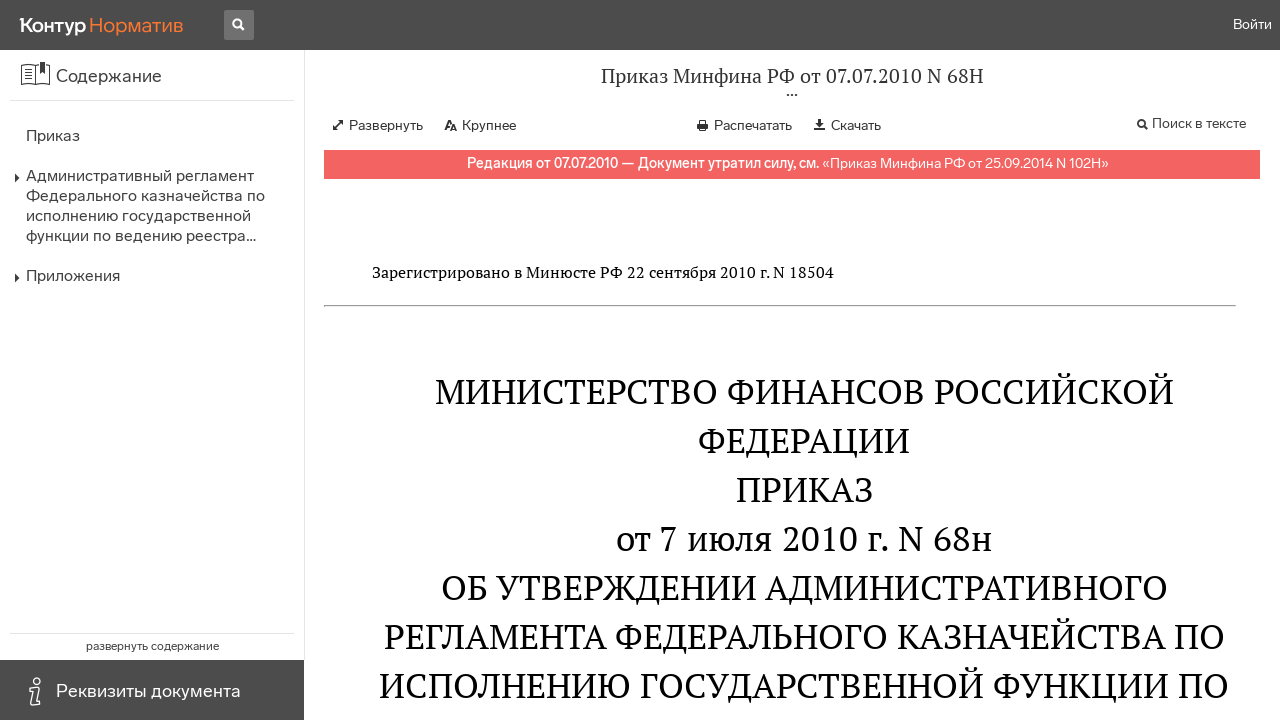

--- FILE ---
content_type: text/html; charset=utf-8
request_url: https://normativ.kontur.ru/document?moduleId=1&documentId=164729
body_size: 60559
content:


<!doctype html>
<html lang="ru" prefix="og: http://ogp.me/ns# article: http://ogp.me/ns/article#">
<head runat="server">
	<meta charset="utf-8">


<title>Приказ Минфина РФ от 07.07.2010 N 68Н &mdash; Редакция от 07.07.2010 &mdash; Контур.Норматив</title>

	<meta name="description" content="Приказ Минфина РФ от 07.07.2010 N 68Н об утверждении Административного регламента Федерального казначейства по исполнению государственной функции по ведению реестра государственных контрактов, заключенных от имени Российской Федерации по итогам размещения заказов &mdash; Редакция от 07.07.2010 &mdash; с последними изменениями скачать на сайте Контур.Норматив" />

	<meta name="keywords" content="Приказ Минфина РФ от 07.07.2010 N 68Н"/>

	<link rel="canonical" href="https://normativ.kontur.ru/document?moduleId=1&documentId=164729" />

	<script type="application/ld+json">
		{  "@context": "http://schema.org",  "@type": "BreadcrumbList",  "itemListElement": [{"@type": "ListItem","position": 1,"item": {  "@id": "https://normativ.kontur.ru/?from=bc_fz",  "name": "Кодексы и Законы"}  }]}
	</script>


	<meta http-equiv="X-UA-Compatible" content="IE=edge">
	<meta name="viewport" content="width=device-width, initial-scale=1">

	
<script src="/theme/js/lib/sentry-7.106.1.min.js?296916715" crossorigin="anonymous"></script>
<script>
	Sentry.init({
		dsn: "https://1ba55aec74cf403a96b32cadeffe9d90@sentry.kontur.host/1023",
		environment: "prod",
		release: "561fedb94d34e223a46b1d0eb62981f07c373bd0",
		beforeSend: function(event) {
			event.fingerprint = ['{{ default }}', "prod"];

			return event;
		},
		tracesSampleRate: 0.1,
	});
	Sentry.setUser({
		id: null
	});
	Sentry.setTag("protocol", document.location.protocol);
	if (!Object.fromEntries) {
		Sentry.setTag("OldBrowser", "OldBrowser");
	}
</script>
	
<script src="https://metrika.kontur.ru/tracker/normativ.js"></script>
<script src="/theme/js/click-listener.js"></script>
<script>
	normativQueue = [];
	window.listenToClicks(function (trackData) {
		var action = [trackData.id, trackData.className, trackData.textContent].join(' ');
		normativQueue.push(['trackEvent', 'normativ-auto', action, null, JSON.stringify(trackData)]);
	});
</script>


	

<link rel="shortcut icon" type="image/x-icon" href="https://s.kontur.ru/common-v2/icons-products/normativ/favicon/favicon.ico">
<link rel="apple-touch-icon" sizes="120x120" href="/apple-touch-icon.png?v=3">
<link rel="icon" type="image/png" sizes="32x32" href="https://s.kontur.ru/common-v2/icons-products/normativ/favicon/normativ-favicon-32.png">
<link rel="icon" type="image/png" sizes="16x16" href="https://s.kontur.ru/common-v2/icons-products/normativ/favicon/normativ-favicon-16.png">

<link href="/theme/css/document.min.css?296916715" rel="stylesheet"/>
<link href="/theme/css/doc.min.css?296916715" rel="stylesheet"/>



<script type="text/javascript">
	(function() {
		var alreadyInited = window.currentAccountInfo != null;
		if (alreadyInited)
			return;

		var info = window.currentAccountInfo = {
			id: null,
			region: null,
			autoRegion: null,
			roles: "Guest",
			isExternUser: false,
			isDemoUser: false,
			isExpert: false,			
		};

		
	})();
</script>

	<script src="/theme/js/doc-page.min.js?296916715" type="text/javascript"></script>
	<script src="https://yastatic.net/es5-shims/0.0.2/es5-shims.min.js"></script>
	<script src="https://yastatic.net/share2/share.js"></script>

	

<script>
    var pageOptions = pageOptions || {};
    pageOptions.common = {"account":{"accountId":null,"portalUserId":null,"userName":null,"email":null,"newEmail":null,"emailApproved":null,"inn":null,"kpp":null,"phone":null,"orgName":null},"isFTest":false,"tokenInput":"\u003cinput name=\u0022__RequestVerificationToken\u0022 type=\u0022hidden\u0022 value=\u0022owkRNJDDJvEk6v/YCPG4cCOTZhSHaCkDiD/mZRjf/x46hsR95Cy35v2juTfQIp4333a+v3GxzxpX3r0UT5Hg+H8063cpjQQmD0LttEKSw+RdKjRtRaiQ1Y5DjEiT6VX0s2QpnQ==\u0022 /\u003e"};
    window.microSessionId = "d8f2ca22-5988-488e-bb96-41d86a1aad65";
</script>
</head>
<body class="document   " id="document">
<div id="root"></div>
		<div id="OldBrowsersWarning" style="max-height: 66px;" data-tid="OldBrowsersWarning"></div>
<script>
	document.backendVersion =
		'561fedb94d34e223a46b1d0eb62981f07c373bd0';

	function mobileExpand() {
		var $body = $(document.body);
		if ($(window).width() < 800) {
			$body.addClass('is-mobile-view is-mobile-expanded');
			if ($body.hasClass('is-expanded')) {
				$body.removeClass('is-expanded').addClass('-is-expanded');
			}
		} else {
			$body.removeClass('is-mobile-view is-mobile-expanded');
			if ($body.hasClass('-is-expanded')) {
				$body.removeClass('-is-expanded').addClass('is-expanded');
			}
		}
	}

	mobileExpand();
	$(window).on('resize', mobileExpand);
</script>


<div class="l-main" id="document-area">
			<div class="l-aside">
				

<div class="sidebar" id="js-sidebar">
	<div class="sidebar-blocks">
			<div class="sidebar-block sidebar-contents is-active" data-sidebar-block-type="contents" style="bottom:60px;top:0px;">
				<div class="sidebar-block-title" data-clickable data-tid="SidebarBlockTitle">
					<span class="sidebar-block-title-icon">
						<span class="icon"></span>
					</span>
					<span class="sidebar-block-title-text">Содержание</span>
				</div>
				<div class="sidebar-block-content" id="js-sidebar-contents-frame">

				</div>
			</div>
			<div class="sidebar-block sidebar-info " data-sidebar-block-type="info" style="bottom:5px;">
				<div class="sidebar-block-title" data-clickable data-tid="SidebarBlockTitle">
					<span class="sidebar-block-title-icon">
						<span class="icon"></span>
					</span>
					<span class="sidebar-block-title-text">Реквизиты документа</span>
				</div>
				<div class="sidebar-block-content" id="js-sidebar-info-frame">
					

<div class="doc_info">
		<div class="doc_info-text dt-list_colon-separated">
			<dl><dt>Вид</dt><dd>Административный регламент<br/>Приказ</dd>
<dt>Принят</dt><dd>Минфин РФ 07.07.2010</dd>
<dt>Номер</dt><dd>68Н</dd>
<dt>Редакция от</dt><dd>07.07.2010</dd>
<dt>Номер регистрации в Минюсте</dt><dd>18504</dd>
<dt>Зарегистрирован в Минюсте</dt><dd>22.09.2010</dd>
<dt>Дата вступления в силу</dt><dd>29.10.2010</dd>
<dt>Статус</dt><dd>Отменен</dd>
<dt>Опубликован</dt><dd>"Бюллетень нормативных актов федеральных органов исполнительной власти", N 42, 18.10.2010</dd>
</dl>
		</div>
		<div class="doc_info-title2">Примечания</div>
		<div class="doc_info-text dt-list_colon-separated">
				
<P class="dt-p" data-wi="0">Данный документ признан УТРАТИВШИМ СИЛУ (с 04.11.2014)</P><P class="dt-p" data-wi="7"><A HREF="/document?moduleId=1&amp;documentId=240530#l0" data-status="actual" class="H" TARGET="_blank">ПРИКАЗОМ Минфина РФ от 25.09.2014 N 102н</A></P><span class="dt-b"></span><P class="dt-p" data-wi="14">Данный документ вступил в силу по истечении 10 дней после дня его официального опубликования (<A HREF="/document?moduleId=1&amp;documentId=82861#l26" class="a" TARGET="_blank">п. 12</A> Указа Президента РФ от 23.05.96 N 763)</P><span class="dt-b"></span><P class="dt-p" data-wi="38">Данный документ признает УТРАТИВШИМ СИЛУ (с 29.10.2010)</P><P class="dt-p" data-wi="45"><A HREF="/document?moduleId=1&amp;documentId=110540#l0" class="h" TARGET="_blank">ПРИКАЗ Минфина РФ от 28.05.2007 N 47н</A></P>

		</div>
</div>
				</div>
			</div>
	</div>
</div>

			</div>			
	<div class="l-content">
		<div class="doc_frame" id="js-doc-frame">
			<div class="doc_frame-scroll" id="js-doc-scroll-container">
				


<div class="l-container doc_header" id="js-doc-header">
	<div class="doc_header-wrapper">
		<div class="doc_header-container">
			<div class="doc_header-content">
				
<div class="doc_titlebar-wrapper">
	<div class="doc_titlebar" id="js-titlebar" data-clickable data-tid="DocTitlebar">
		<h1 class="doc_titlebar-title">Приказ Минфина РФ от 07.07.2010 N 68Н</h1>
			<div class="doc_titlebar-title-second">&quot;Об утверждении Административного регламента Федерального казначейства по исполнению государственной функции по ведению реестра государственных контрактов, заключенных от имени Российской Федерации по итогам размещения заказов&quot;</div>
			<div class="doc_titlebar-toggle"></div>
	</div>
</div>

				<div class="doc_toolbar-wrapper">
	<div class="doc_toolbar" id="js-doc-page-toolbar"></div>
</div>
				




	<div class="rev_info-wrapper">
		<div class="rev_info rev_info--expired" id="js-revisions-info">
			<div class="rev_info-status" id="js-revisions-status" data-status="Cancelled" data-status-type="General"><b>Редакция от 07.07.2010 &mdash; Документ утратил силу, см.</b> «<a class ='rev_info-cancelling_doc_link js-cancellingDocLink' href='/document?moduleId=1&documentId=240530' target='_blank'>Приказ Минфина РФ от 25.09.2014 N 102Н</a>»</div>
		</div>
	</div>
			</div>
		</div>
	</div>
</div>
				<div class="l-container doc_frame-container" id="js-doc-frame-container">
					<div class="doc_container fs-smaller" id="js-doc-container">
						<div class="doc_frame-page doc_frame-page--fst is-in-viewport" >
								<div class="doc_text lmml-1" id="js-doc-text">
										<div class="doc_text_part" id="js-doc-text-part">
											<div class="doc_text_part-content" id="js-doc-text-content-part" >
												<P class="dt-p" data-wi="0"></P><P class="dt-p" data-wi="0">Зарегистрировано в Минюсте РФ 22 сентября 2010 г. N 18504</P><hr><H2 style="text-align: center" data-wi="10"><A NAME="l0"></A>МИНИСТЕРСТВО ФИНАНСОВ РОССИЙСКОЙ ФЕДЕРАЦИИ</H2><H2 style="text-align: center" data-wi="14"><A NAME="h767"></A>ПРИКАЗ <BR>от 7 июля 2010 г. N 68н</H2><H2 style="text-align: center" data-wi="22">ОБ УТВЕРЖДЕНИИ АДМИНИСТРАТИВНОГО РЕГЛАМЕНТА ФЕДЕРАЛЬНОГО КАЗНАЧЕЙСТВА ПО ИСПОЛНЕНИЮ ГОСУДАРСТВЕННОЙ ФУНКЦИИ ПО ВЕДЕНИЮ РЕЕСТРА ГОСУДАРСТВЕННЫХ КОНТРАКТОВ, ЗАКЛЮЧЕННЫХ ОТ ИМЕНИ РОССИЙСКОЙ ФЕДЕРАЦИИ ПО ИТОГАМ РАЗМЕЩЕНИЯ ЗАКАЗОВ<A NAME="l1"></A></H2><P class="dt-p" data-wi="46">В соответствии с Постановлением Правительства Российской Федерации <A HREF="/document?moduleId=1&amp;documentId=125490#l0" class="a" TARGET="_blank">от 27 декабря 2006 г. N 807</A> &quot;Об утверждении Положения о ведении реестров государственных или муниципальных контрактов, заключенных по итогам размещения заказов, и о требованиях к технологическим, программным, лингвистическим, правовым и организационным средствам обеспечения пользования официальным сайтом в сети Интернет, на котором размещаются указанные реестры&quot; (Собрание законодательства Российской Федерации, 2007, N 1, ст. 265; 2008, N 29, ст. 3528) и пунктом 15 Порядка разработки и утверждения административных регламентов исполнения государственных функций (предоставления государственных услуг), утвержденного Постановлением Правительства Российской Федерации от 11 ноября 2005 г. N 679 (Собрание законодательства Российской Федерации, 2005, N 47, ст. 4933), приказываю:<A NAME="l2"></A><A NAME="l3"></A><A NAME="l4"></A><A NAME="l5"></A></P><P class="dt-p dt-m1" data-wi="149"><span class="dt-m">1.</span> Утвердить прилагаемый Административный регламент Федерального казначейства по исполнению государственной функции по ведению реестра государственных контрактов, заключенных от имени Российской Федерации по итогам размещения заказов.<A NAME="l6"></A></P><P class="dt-p dt-m1" data-wi="174"><span class="dt-m">2.</span> Признать утратившим силу Приказ Министерства финансов Российской Федерации <A HREF="/document?moduleId=1&amp;documentId=110540#l0" class="h" TARGET="_blank">от 28 мая 2007 г. N 47н</A> &quot;Об утверждении Административного регламента Федерального казначейства по исполнению государственной функции по ведению реестра государственных контрактов, заключенных от имени Российской Федерации по итогам размещения заказов&quot; (зарегистрирован в Министерстве юстиции Российской Федерации 15 августа 2007 г., регистрационный номер 9989; Бюллетень нормативных актов федеральных органов исполнительной власти, 2007, N 40).<A NAME="l7"></A><A NAME="l8"></A></P><P class="dt-p dt-m1" data-wi="237"><span class="dt-m">3.</span> Федеральному казначейству (Р.Е. Артюхин) обеспечить в трехмесячный срок со дня вступления в силу настоящего Приказа доработку прикладного программного обеспечения в целях реализации Административного регламента Федерального казначейства по исполнению государственной функции по ведению реестра государственных контрактов, заключенных от имени Российской Федерации по итогам размещения заказов.<A NAME="l9"></A><A NAME="l10"></A></P><P class="dt-p dt-m1" data-wi="282"><span class="dt-m">4.</span> Федеральному казначейству (Р.Е. Артюхин) обеспечить исполнение Административного регламента Федерального казначейства по исполнению государственной функции по ведению реестра государственных контрактов, заключенных от имени Российской Федерации по итогам размещения заказов.<A NAME="l11"></A></P><P class="dt-p dt-m1" data-wi="311"><span class="dt-m">5.</span> Контроль за исполнением настоящего Приказа возложить на заместителя Министра финансов Российской Федерации Т.Г. Нестеренко.</P><span class="dt-b"></span><P ALIGN=right data-wi="326"><I>Заместитель </I> <BR><I>Председателя Правительства </I> <BR><I>Российской Федерации - </I> <BR><I>Министр финансов </I> <BR><I>Российской Федерации </I> <BR><I>А.Л.КУДРИН </I><A NAME="l12"></A></P><span class="dt-b"></span><P ALIGN=right data-wi="337"><I>Приложение </I> <BR><I>к Приказу Министерства финансов </I> <BR><I>Российской Федерации </I> <BR><I>от 7 июля 2010 г. N 68н </I><A NAME="l13"></A></P><H2 style="text-align: center" data-wi="351"><A NAME="h768"></A><A NAME="h769"></A>АДМИНИСТРАТИВНЫЙ РЕГЛАМЕНТ <BR>ФЕДЕРАЛЬНОГО КАЗНАЧЕЙСТВА ПО ИСПОЛНЕНИЮ ГОСУДАРСТВЕННОЙ ФУНКЦИИ ПО ВЕДЕНИЮ РЕЕСТРА ГОСУДАРСТВЕННЫХ КОНТРАКТОВ, ЗАКЛЮЧЕННЫХ ОТ ИМЕНИ РОССИЙСКОЙ ФЕДЕРАЦИИ ПО ИТОГАМ РАЗМЕЩЕНИЯ ЗАКАЗОВ</H2><span class="dt-b"></span><H3 style="text-align: center" data-wi="373"><A NAME="h770"></A>I. Общие положения<A NAME="l14"></A></H3><P class="dt-p dt-m1" data-wi="376"><span class="dt-m">1.</span> Административный регламент Федерального казначейства по исполнению государственной функции по ведению реестра государственных контрактов, заключенных от имени Российской Федерации по итогам размещения заказов (далее - Регламент), разработан в целях повышения качества исполнения и доступности результатов исполнения государственной функции по ведению реестра государственных контрактов, заключенных от имени Российской Федерации по итогам размещения заказов (далее - Реестр контрактов), и определяет сроки и последовательность действий (административных процедур) центрального аппарата Федерального казначейства, территориальных органов Федерального казначейства, их структурных подразделений и должностных лиц, а также порядок взаимодействия Федерального казначейства, территориальных органов Федерального казначейства и их должностных лиц с государственными заказчиками при осуществлении Федеральным казначейством полномочий по ведению Реестра контрактов.<A NAME="l15"></A><A NAME="l16"></A><A NAME="l17"></A></P><P class="dt-p" data-wi="480">Настоящий Регламент не распространяется на отношения, связанные с ведением реестра контрактов, в который включаются сведения, касающиеся размещения заказов и заключения контрактов и составляющие государственную тайну, а также на контракты и иные заключенные в соответствии с <A HREF="/document?moduleId=1&amp;documentId=110166#l1322" class="a" TARGET="_blank">пунктом 14</A> части 2 статьи 55 Федерального закона от 21 июля 2005 г. N 94-ФЗ &quot;О размещении заказов на поставки товаров, выполнение работ, оказание услуг для государственных и муниципальных нужд&quot; гражданско-правовые договоры.<A NAME="l18"></A><A NAME="l19"></A></P><P class="dt-p" data-wi="547">Государственную функцию по ведению Реестра контрактов исполняют центральный аппарат Федерального казначейства, управления Федерального казначейства по субъектам Российской Федерации (далее - Управление) и отделения управлений Федерального казначейства по субъектам Российской Федерации (далее - Отделение) на основании представленных государственными заказчиками в Управления и Отделения сведений о государственных контрактах, заключенных от имени Российской Федерации по итогам размещения заказов (далее - контракты), в целях:<A NAME="l20"></A><A NAME="l21"></A><A NAME="l22"></A></P><P class="dt-p" data-wi="607">расширения возможностей, а также стимулирования участия физических и юридических лиц в размещении заказов;</P><P class="dt-p" data-wi="620">развития добросовестной конкуренции;</P><P class="dt-p" data-wi="623">совершенствования деятельности органов государственной власти в сфере размещения заказов;<A NAME="l23"></A></P><P class="dt-p" data-wi="632">обеспечения гласности и прозрачности размещения заказов, способствующих предотвращению коррупции и других злоупотреблений в сфере размещения заказов.</P><P class="dt-p" data-wi="648">Исполнение Федеральным казначейством государственной функции по ведению Реестра контрактов осуществляется с использованием программного обеспечения, отвечающего требованиям, установленным настоящим Регламентом (далее - информационная система).<A NAME="l24"></A></P><P class="dt-p" data-wi="671">Управление информационных систем Федерального казначейства обеспечивает техническую поддержку и контроль за работоспособностью информационной системы центрального аппарата Федерального казначейства, Управлений и Отделений.<A NAME="l25"></A></P><P class="dt-p dt-m1" data-wi="692"><span class="dt-m">2.</span> Исполнение Федеральным казначейством государственной функции по ведению Реестра контрактов осуществляется на безвозмездной основе в соответствии с:<A NAME="l26"></A></P><P class="dt-p" data-wi="709">Федеральным законом <A HREF="/document?moduleId=1&amp;documentId=110166#l0" class="a" TARGET="_blank">от 21 июля 2005 г. N 94-ФЗ</A> &quot;О размещении заказов на поставки товаров, выполнение работ, оказание услуг для государственных и муниципальных нужд&quot; (Собрание законодательства Российской Федерации, 2005, N 30, ст. 3105; 2006, N 1, ст. 18, N 31, ст. 3441; 2007, N 17, ст. 1929, N 31, ст. 4015, N 46, ст. 5553; 2008, N 30, ст. 3616, N 49, ст. 5723; 2009, N 1, ст. 16, N 1, ст. 31, N 18, ст. 2148, N 19, ст. 2283, N 27, ст. 3267, N 29, ст. 3584, N 29, ст. 3592, N 29, ст. 3601, N 48, ст. 5711, N 48, ст. 5723, N 51, ст. 6153, N 52, ст. 6441; 2010, N 19, ст. 2286);<A NAME="l27"></A><A NAME="l28"></A></P><P class="dt-p" data-wi="827">Федеральным законом <A HREF="/document?moduleId=1&amp;documentId=113687#l0" class="a" TARGET="_blank">от 10 января 2002 г. N 1-ФЗ</A> &quot;Об электронной цифровой подписи&quot; (Собрание законодательства Российской Федерации, 2002, N 2, ст. 127; 2007, N 46, ст. 5554);<A NAME="l29"></A></P><P class="dt-p" data-wi="854">Федеральным законом <A HREF="/document?moduleId=1&amp;documentId=170958#l0" class="a" TARGET="_blank">от 27 июля 2006 г. N 149-ФЗ</A> &quot;Об информации, информационных технологиях и о защите информации&quot; (Собрание законодательства Российской Федерации, 2006, N 31, ст. 3448);<A NAME="l30"></A></P><P class="dt-p" data-wi="880">Постановлением Правительства Российской Федерации <A HREF="/document?moduleId=1&amp;documentId=68148#l0" class="a" TARGET="_blank">от 30 июня 2004 г. N 329</A> &quot;О Министерстве финансов Российской Федерации&quot; (Собрание законодательства Российской Федерации, 2004, N 31, ст. 3258, N 49, ст. 4908; 2005, N 23, ст. 2270, N 52, ст. 5755; 2006, N 32, ст. 3569, N 47, ст. 4900; 2007, N 23, ст. 2801, N 45, ст. 5491; 2008, N 5, ст. 411, N 46, ст. 5337; 2009, N 3, ст. 378, N 6, ст. 738, N 8, ст. 973, N 11, ст. 1312, N 26, ст. 3212, N 31, ст. 3954; 2010, N 5, ст. 531, N 9, ст. 967, N 11, ст. 1224);<A NAME="l31"></A><A NAME="l32"></A></P><P class="dt-p" data-wi="983">Постановлением Правительства Российской Федерации <A HREF="/document?moduleId=1&amp;documentId=79322#l0" class="a" TARGET="_blank">от 1 декабря 2004 г. N 703</A> &quot;О Федеральном казначействе&quot; (Собрание законодательства Российской Федерации, 2004, N 49, ст. 4908; 2005, N 12, ст. 1042; 2006, N 47, ст. 4900; 2008, N 17, ст. 1895, N 46, ст. 5337);<A NAME="l33"></A></P><P class="dt-p" data-wi="1025">Постановлением Правительства Российской Федерации <A HREF="/document?moduleId=1&amp;documentId=90162#l0" data-status="actual" class="a" TARGET="_blank">от 3 марта 2006 г. N 117</A> &quot;О федеральном органе исполнительной власти, уполномоченном на ведение реестра государственных контрактов, заключенных от имени Российской Федерации по итогам размещения заказов&quot; (Собрание законодательства Российской Федерации, 2006, N 10, ст. 1110);<A NAME="l34"></A></P><P class="dt-p" data-wi="1065">Положением о ведении реестров государственных или муниципальных контрактов, заключенных по итогам размещения заказов, и о требованиях к технологическим, программным, лингвистическим, правовым и организационным средствам обеспечения пользования официальным сайтом в сети Интернет, на котором размещаются указанные реестры, утвержденным Постановлением Правительства Российской Федерации <A HREF="/document?moduleId=1&amp;documentId=125490#l0" class="a" TARGET="_blank">от 27 декабря 2006 г. N 807</A> (далее - Положение N 807) (Собрание законодательства Российской Федерации, 2007, N 1, ст. 265; 2008, N 29, ст. 3528);<A NAME="l35"></A><A NAME="l36"></A></P><P class="dt-n" data-wi="1132">В связи с утратой силы Постановления Правительства РФ <A HREF="/document?moduleId=1&amp;documentId=125490#l0" class="a" TARGET="_blank">от 27.12.2006 N 807</A>, следует руководствоваться принятым взамен Постановлением Правительства РФ <A HREF="/document?moduleId=1&amp;documentId=171099#l0" class="a" TARGET="_blank">от 29.12.2010 N 1191</A></P><P class="dt-p" data-wi="1156">Постановлением Правительства Российской Федерации <A HREF="/document?moduleId=1&amp;documentId=103875#l0" data-status="actual" class="a" TARGET="_blank">от 10 марта 2007 г. N 147</A> &quot;Об утверждении Положения о пользовании официальными сайтами в сети Интернет для размещения информации о размещении заказов на поставки товаров, выполнение работ, оказание услуг для государственных и муниципальных нужд и о требованиях к технологическим, программным, лингвистическим, правовым и организационным средствам обеспечения пользования указанными сайтами&quot; (Собрание законодательства Российской Федерации, 2007, N 12, ст. 1412);<A NAME="l37"></A><A NAME="l38"></A></P><P class="dt-p" data-wi="1219">Приказом Федерального казначейства <A HREF="/document?moduleId=1&amp;documentId=111094#l0" class="a" TARGET="_blank">от 10 апреля 2006 г. N 5н</A> &quot;Об утверждении Регламента Федерального казначейства&quot; (зарегистрирован в Министерстве юстиции Российской Федерации 11 мая 2006 г., регистрационный N 7795; Бюллетень нормативных актов федеральных органов исполнительной власти, 2006, N 21; 2007, N 38; 2009, N 9; 2010, N 6);<A NAME="l39"></A><A NAME="l40"></A></P><P class="dt-p" data-wi="1266">настоящим Регламентом.</P><P class="dt-p dt-m1" data-wi="1268"><span class="dt-m">3.</span> Управления и Отделения принимают от государственных заказчиков &quot;Сведения о государственном или муниципальном контракте (его изменении), заключенном государственным или муниципальным заказчиком&quot; по форме согласно <A HREF="/document?moduleId=1&amp;documentId=125490#l51" class="a" TARGET="_blank">приложению N 1</A> к Положению N 807, и &quot;Сведения об исполнении (о прекращении действия) государственного или муниципального контракта&quot; по форме согласно <A HREF="/document?moduleId=1&amp;documentId=125490#l126" class="a" TARGET="_blank">приложению N 2</A> к Положению N 807 (далее - сведения о контракте):<A NAME="l41"></A><A NAME="l42"></A></P><P class="dt-p" data-wi="1325">в случае если государственным заказчиком является получатель средств федерального бюджета - по месту обслуживания открытого государственному заказчику лицевого счета получателя бюджетных средств;</P><P class="dt-p" data-wi="1347">в случае если государственным заказчиком является иной получатель средств федерального бюджета, имеющий право в соответствии с бюджетным законодательством Российской Федерации осуществлять операции со средствами федерального бюджета на счете, открытом ему в учреждении Банка России или кредитной организации (далее - иной получатель), - по признаку нахождения государственного заказчика на территории, обслуживаемой Отделением, либо Управлением, если на данной территории отсутствует Отделение (далее - по территориальному признаку);<A NAME="l43"></A><A NAME="l44"></A><A NAME="l45"></A></P><P class="dt-p" data-wi="1411">в случае если государственным заказчиком является получатель средств федерального бюджета, расположенный за пределами Российской Федерации и имеющий право в соответствии с бюджетным законодательством Российской Федерации осуществлять операции со средствами федерального бюджета (далее - иной получатель за пределами Российской Федерации), - в Управлении Федерального казначейства по г. Москве;<A NAME="l46"></A></P><P class="dt-p" data-wi="1458">в случае если государственным заказчиком является орган управления государственным внебюджетным фондом Российской Федерации, а также находящееся в его ведении учреждение или организация (за исключением территориального государственного внебюджетного фонда), - по территориальному признаку;<A NAME="l47"></A></P><P class="dt-p" data-wi="1490">в случае если государственным заказчиком является избирательная комиссия по субъекту Российской Федерации - по территориальному признаку.<A NAME="l48"></A></P><P class="dt-p dt-m1" data-wi="1506"><span class="dt-m">4.</span> Центральный аппарат Федерального казначейства:</P><P class="dt-p" data-wi="1511">осуществляет координацию деятельности Управлений по участию в исполнении ими государственной функции по ведению Реестра контрактов;<A NAME="l49"></A></P><P class="dt-p" data-wi="1526">получает в электронном виде от Управлений новые и обновленные реестровые записи, включенные Управлениями и Отделениями в Реестр контрактов;</P><P class="dt-p" data-wi="1544">осуществляет объединение включенных в Реестр контрактов реестровых записей;<A NAME="l50"></A></P><P class="dt-p" data-wi="1552">размещает Реестр контрактов в актуальном состоянии на официальном сайте Российской Федерации в сети Интернет для размещения информации о размещении заказов на поставки товаров, выполнение работ, оказание услуг для государственных или муниципальных нужд по адресу <A HREF="http://www.zakupki.gov.ru" target="_blank">www.zakupki.gov.ru</A> (далее - Официальный сайт) и обеспечивает свободный и бесплатный доступ к нему.<A NAME="l51"></A></P><P class="dt-p" data-wi="1599">Управление:</P><P class="dt-p" data-wi="1600">осуществляет координацию деятельности Отделений по участию в исполнении ими государственной функции по ведению Реестра контрактов;<A NAME="l52"></A></P><P class="dt-p" data-wi="1615">взаимодействует с государственными заказчиками по вопросам исполнения государственной функции по ведению Реестра контрактов;</P><P class="dt-p" data-wi="1628">получает в электронном виде от Отделений новые и обновленные реестровые записи, включенные Отделениями в Реестр контрактов;<A NAME="l53"></A></P><P class="dt-p" data-wi="1644">принимает от государственных заказчиков сведения о контракте и на основании их показателей формирует новые или обновляет существующие реестровые записи и включает их в Реестр контрактов;<A NAME="l54"></A></P><P class="dt-p" data-wi="1669">сообщает государственным заказчикам о результатах обработки сведений о контракте;</P><P class="dt-p" data-wi="1678">направляет в электронном виде в центральный аппарат Федерального казначейства новые и обновленные реестровые записи, полученные от Отделений и сформированные Управлением и включенные в Реестр контрактов.<A NAME="l55"></A></P><P class="dt-p" data-wi="1703">Отделение:</P><P class="dt-p" data-wi="1704">взаимодействует с государственными заказчиками по вопросам исполнения государственной функции по ведению Реестра контрактов;</P><P class="dt-p" data-wi="1717">принимает от государственных заказчиков сведения о контракте и на основании их показателей формирует новые или обновляет существующие реестровые записи и включает их в Реестр контрактов;<A NAME="l56"></A></P><P class="dt-p" data-wi="1742">сообщает государственным заказчикам о результатах обработки сведений о контракте;<A NAME="l57"></A></P><P class="dt-p" data-wi="1751">направляет в электронном виде в Управление новые и обновленные реестровые записи, сформированные Отделением и включенные в Реестр контрактов.</P><P class="dt-p dt-m1" data-wi="1769"><span class="dt-m">5.</span> Исполнение государственной функции по ведению Реестра контрактов включает в себя следующие административные процедуры:<A NAME="l58"></A></P><P class="dt-p" data-wi="1783">прием от государственного заказчика &quot;Сведений о государственном или муниципальном контракте (его изменении), заключенном государственным или муниципальным заказчиком&quot; по форме согласно <A HREF="/document?moduleId=1&amp;documentId=125490#l51" class="a" TARGET="_blank">приложению N 1</A> к Положению N 807 (далее - &quot;Сведения о контракте (его изменении)&quot;);<A NAME="l59"></A></P><P class="dt-p" data-wi="1818">прием от государственного заказчика &quot;Сведений об исполнении (о прекращении действия) государственного или муниципального контракта&quot; по форме согласно <A HREF="/document?moduleId=1&amp;documentId=125490#l126" class="a" TARGET="_blank">приложению N 2</A> к Положению N 807 (далее - &quot;Сведения об исполнении (прекращении действия) контракта&quot;);<A NAME="l60"></A></P><P class="dt-p" data-wi="1851">проверка наличия в представленных заказчиком &quot;Сведениях о контракте (его изменении)&quot; и &quot;Сведениях об исполнении (прекращении действия) контракта&quot; всех показателей, предусмотренных приложениями N <A HREF="/document?moduleId=1&amp;documentId=125490#l51" class="a" TARGET="_blank">1</A> и <A HREF="/document?moduleId=1&amp;documentId=125490#l126" class="a" TARGET="_blank">2</A> к Положению N 807, а также их соответствия друг другу;<A NAME="l61"></A></P><P class="dt-p" data-wi="1886">принятие решения о включении показателей соответствующих требованиям настоящего Регламента сведений о контракте в Реестр контрактов;</P><P class="dt-p" data-wi="1901">принятие решения о возврате государственному заказчику не соответствующих требованиям настоящего Регламента сведений о контракте;<A NAME="l62"></A></P><P class="dt-p" data-wi="1915">включение в Реестр контрактов соответствующих показателей сведений о контракте;</P><P class="dt-p" data-wi="1924">размещение на Официальном сайте в актуальном состоянии Реестра контрактов по форме согласно <A HREF="/document?moduleId=1&amp;documentId=125490#l153" class="a" TARGET="_blank">приложению N 3</A> к Положению N 807.<A NAME="l63"></A></P><P class="dt-p" data-wi="1943">Конечным результатом исполнения Федеральным казначейством государственной функции по ведению Реестра контрактов является объединение включенных в Реестр контрактов реестровых записей, размещение и поддержание в актуальном состоянии Реестра контрактов на Официальном сайте.<A NAME="l64"></A></P><P class="dt-p dt-m1" data-wi="1973"><span class="dt-m">6.</span> При исполнении центральным аппаратом Федерального казначейства, Управлениями и Отделениями государственной функции по ведению Реестра контрактов в качестве заявителей выступают государственные заказчики.<A NAME="l65"></A></P><H3 style="text-align: center" data-wi="1995"><A NAME="h776"></A>II. Требования к порядку исполнения государственной функции по ведению Реестра контрактов</H3><P class="dt-p dt-m1" data-wi="2006"><span class="dt-m">7.</span> Реестр контрактов содержит сведения о государственных контрактах, заключенных государственными заказчиками от имени Российской Федерации по итогам размещения заказов на поставки товаров, выполнение работ, оказание услуг для государственных нужд.<A NAME="l66"></A></P><P class="dt-p" data-wi="2035">Реестр контрактов размещается и ежедневно в начале рабочего дня до 12 часов 00 минут по московскому времени приводится центральным аппаратом Федерального казначейства на Официальном сайте в актуальное состояние. Доступ к Реестру контрактов осуществляется из раздела &quot;Реестр государственных контрактов&quot; Официального сайта. Реестр контрактов доступен для свободного просмотра и получения в виде электронного файла в формате таблиц MICROSOFT OFFICE EXCEL по установленной форме на Официальном сайте любым юридическим и физическим лицам, обратившимся через сеть Интернет к Официальному сайту, без взимания платы.<A NAME="l67"></A><A NAME="l68"></A><A NAME="l69"></A></P><P class="dt-p" data-wi="2114">Пользовательский интерфейс Официального сайта позволяет осуществлять поиск сведений о контракте по показателям, предусмотренным приложениями N <A HREF="/document?moduleId=1&amp;documentId=125490#l51" class="a" TARGET="_blank">1</A> и <A HREF="/document?moduleId=1&amp;documentId=125490#l126" class="a" TARGET="_blank">2</A> к Положению N 807.<A NAME="l70"></A></P><P class="dt-p dt-m1" data-wi="2136"><span class="dt-m">8.</span> Место нахождения центрального аппарата Федерального казначейства: г. Москва, ул. Ильинка, д. 9.</P><P class="dt-p" data-wi="2149">Почтовый адрес для направления в центральный аппарат Федерального казначейства обращений по вопросам ведения Реестра контрактов: Федеральное казначейство, ул. Ильинка, д. 9, г. Москва, 109097.<A NAME="l71"></A></P><P class="dt-p" data-wi="2173">Электронный адрес для направления в центральный аппарат Федерального казначейства электронных обращений по вопросам ведения Реестра контрактов: <A HREF="mailto:reestr@roskazna.ru">reestr@roskazna.ru</A>.<A NAME="l72"></A></P><P class="dt-p" data-wi="2191">Место нахождения отдела центрального аппарата Федерального казначейства, ответственного за прием и обработку входящей корреспонденции: г. Москва, ул. Ильинка, д. 10, кабинет 113, дополнительное место приема в центральном аппарате Федерального казначейства входящей корреспонденции: г. Москва, ул. Ильинка, д. 9, 5-й подъезд.<A NAME="l73"></A></P><P class="dt-p" data-wi="2231">Часы работы центрального аппарата Федерального казначейства (по московскому времени):</P><P class="dt-p" data-wi="2240">Понедельник - четверг 9.00 - 18.00</P><P class="dt-p" data-wi="2246">Пятница 9.00 - 16.45<A NAME="l74"></A></P><P class="dt-p" data-wi="2250">Суббота - воскресенье Выходной день.</P><P class="dt-p" data-wi="2255">Сведения о часах работы Управлений и Отделений размещаются:</P><P class="dt-p" data-wi="2263">на сайте соответствующего Управления по электронному адресу, указанному в приложении N 1 к настоящему Регламенту;<A NAME="l75"></A></P><P class="dt-p" data-wi="2278">на информационных стендах Управлений и Отделений.</P><P class="dt-p" data-wi="2284">Часы приема Управлениями и Отделениями сведений о контракте, представленных на бумажном носителе представителем государственного заказчика непосредственно в Управление (Отделение) (по местному времени):<A NAME="l76"></A></P><P class="dt-p" data-wi="2306">Понедельник - пятница 10.00 - 15.00</P><P class="dt-p" data-wi="2312">Суббота - воскресенье Выходной день.</P><P class="dt-p" data-wi="2317">Сведения о контракте, направленные государственным заказчиком на бумажном носителе в Управление (Отделение) посредством почтовой связи или в электронном виде с применением средств электронной цифровой подписи (далее - ЭЦП) посредством системы электронного документооборота Федерального казначейства (далее - СЭД), принимаются Управлениями и Отделениями в установленные часы работы соответственно Управлений и Отделений.<A NAME="l77"></A><A NAME="l78"></A></P><P class="dt-p" data-wi="2366">Часы перерыва во времени приема Управлениями и Отделениями сведений о контракте от государственных заказчиков (не более 60 минут) устанавливаются приказами Управлений и Отделений соответственно.<A NAME="l79"></A></P><P class="dt-p" data-wi="2390">В предпраздничные дни продолжительность времени приема Управлениями и Отделениями сведений о контракте от государственных заказчиков сокращается на 1 час.</P><P class="dt-p" data-wi="2409">Продолжительность времени приема Управлениями и Отделениями сведений о контракте от государственных заказчиков может быть увеличена приказами Управлений и Отделений соответственно.<A NAME="l80"></A></P><P class="dt-p" data-wi="2429">Часы работы центрального аппарата Федерального казначейства, Управлений и Отделений, часы приема Управлениями и Отделениями сведений о контракте от государственных заказчиков могут изменяться в соответствии с законодательством Российской Федерации.<A NAME="l81"></A></P><P class="dt-p" data-wi="2457">Информация по ведению Реестра контрактов размещается на официальном сайте Федерального казначейства информационного портала Федерального казначейства по электронному адресу <A HREF="http://www.roskazna.ru" target="_blank">http://www.roskazna.ru</A>, в подразделе &quot;Реестр государственных контрактов&quot; раздела &quot;Информация для ГРБС&quot; и в разделе &quot;Новости&quot;.<A NAME="l82"></A></P><P class="dt-p" data-wi="2491">Телефон справочной службы центрального аппарата Федерального казначейства (495) 748-45-61.<A NAME="l83"></A></P><P class="dt-p" data-wi="2500">Телефон отдела центрального аппарата Федерального казначейства для консультаций по вопросам ведения Реестра контрактов (495) 648-35-11.</P><P class="dt-p" data-wi="2515">Сведения о местонахождении, почтовых и электронных адресах, контактных телефонах Управлений приводятся в приложении N 1 к настоящему Регламенту, а также размещаются:<A NAME="l84"></A></P><P class="dt-p" data-wi="2536">на официальном сайте Федерального казначейства по электронному адресу <A HREF="http://www.roskazna.ru" target="_blank">http://www.roskazna.ru</A>;</P><P class="dt-p" data-wi="2546">на сайте соответствующего Управления по электронному адресу, указанному в приложении N 1 к настоящему Регламенту;<A NAME="l85"></A></P><P class="dt-p" data-wi="2561">на информационных стендах Управлений и Отделений.</P><P class="dt-p dt-m1" data-wi="2567"><span class="dt-m">9.</span> Консультации по процедуре ведения Реестра контрактов предоставляются на безвозмездной основе соответственно центральным аппаратом Федерального казначейства, Управлением или Отделением в случае непосредственного обращения, обращения по телефону, письменного обращения и при поступлении обращений в форме электронных сообщений через Интернет.<A NAME="l86"></A><A NAME="l87"></A></P><P class="dt-p" data-wi="2605">При поступлении письменных обращений в центральный аппарат Федерального казначейства, Управление или Отделение ответ на обращение направляется посредством почтовой связи в адрес заявителя в срок, не превышающий 30 календарных дней с момента поступления письменного обращения.<A NAME="l88"></A></P><P class="dt-p" data-wi="2639">При поступлении обращения в форме электронных сообщений через Интернет в центральный аппарат Федерального казначейства, Управление или Отделение ответ на обращение направляется посредством электронной почты в адрес заявителя в срок, не превышающий пяти рабочих дней с момента поступления электронного обращения.<A NAME="l89"></A></P><P class="dt-p" data-wi="2678">При осуществлении непосредственного консультирования должностные лица Управления или Отделения предоставляют информацию:<A NAME="l90"></A></P><P class="dt-p" data-wi="2689">о входящих номерах, под которыми зарегистрированы в системе делопроизводства соответственно Управления или Отделения письменные обращения по вопросам ведения Реестра контрактов;</P><P class="dt-p" data-wi="2709">о принятом решении по конкретному письменному обращению;<A NAME="l91"></A></P><P class="dt-p" data-wi="2716">о нормативных правовых актах по вопросам ведения Реестра контрактов (наименование, номер, дата принятия нормативного правового акта);</P><P class="dt-p" data-wi="2732">о процедурах принятия от государственных заказчиков сведений о контрактах, установленных настоящим Регламентом;<A NAME="l92"></A></P><P class="dt-p" data-wi="2744">о месте размещения на Официальном сайте Реестра контрактов;</P><P class="dt-p" data-wi="2752">о месте размещения соответственно на официальном сайте Федерального казначейства, сайтах Управлений или Отделений справочных материалов по вопросам ведения Реестра контрактов;<A NAME="l93"></A></P><P class="dt-p" data-wi="2772">о местонахождении, почтовых и электронных адресах и контактных телефонах центрального аппарата Федерального казначейства, Управления или Отделения;</P><P class="dt-p" data-wi="2788">о порядке обжалования действий (бездействия) и решений, осуществляемых и принимаемых в ходе исполнения государственной функции.<A NAME="l94"></A></P><P class="dt-p" data-wi="2803">При осуществлении консультирования по телефону, а также при ответе на электронные обращения должностные лица центрального аппарата Федерального казначейства, Управления или Отделения в соответствии с поступившим запросом предоставляют информацию:<A NAME="l95"></A></P><P class="dt-p" data-wi="2831">о входящих номерах, под которыми зарегистрированы в системе делопроизводства соответственно центрального аппарата Федерального казначейства, Управления или Отделения письменные обращения по вопросам ведения Реестра контрактов;<A NAME="l96"></A></P><P class="dt-p" data-wi="2855">о принятом решении по конкретному письменному обращению;</P><P class="dt-p" data-wi="2862">о нормативных правовых актах по вопросам ведения Реестра контрактов (наименование, номер, дата принятия нормативного правового акта);<A NAME="l97"></A></P><P class="dt-p" data-wi="2878">о процедурах принятия от государственных заказчиков сведений о контрактах, установленных настоящим Регламентом;</P><P class="dt-p" data-wi="2890">о месте размещения на Официальном сайте Реестра контрактов;</P><P class="dt-p" data-wi="2898">о месте размещения соответственно на официальном сайте Федерального казначейства, сайте Управления или Отделения справочных материалов по вопросам ведения Реестра контрактов;<A NAME="l98"></A></P><P class="dt-p" data-wi="2918">о местонахождении, почтовых и электронных адресах и контактных телефонах соответственно центрального аппарата Федерального казначейства, Управлений или Отделений;<A NAME="l99"></A></P><P class="dt-p" data-wi="2935">о порядке обжалования действий (бездействия) и решений, осуществляемых и принимаемых в ходе исполнения государственной функции.</P><P class="dt-p" data-wi="2950">Иные вопросы рассматриваются центральным аппаратом Федерального казначейства, Управлениями или Отделениями только на основании соответствующего письменного обращения.<A NAME="l100"></A></P><P class="dt-p" data-wi="2966">При ответе на телефонные звонки, устные и письменные обращения должностные лица центрального аппарата Федерального казначейства, Управлений и Отделений отвечают вежливо и корректно.<A NAME="l101"></A></P><P class="dt-p dt-m1" data-wi="2988"><span class="dt-m">10.</span> Прием государственных заказчиков в Управлении или Отделении проводится в соответствии с установленными часами приема сведений о контракте от государственных заказчиков работниками отделов, положения о которых предусматривают прием, проверку и обработку сведений о контракте, в должностных регламентах которых предусмотрено выполнение указанных функций (далее - принимающий сведения специалист).<A NAME="l102"></A></P><P class="dt-p" data-wi="3035">В помещении для приема государственных заказчиков размещается стенд с образцами заполненных документов, перечнем нормативных правовых актов, регулирующих ведение Реестра контрактов, сведениями о режиме работы Управления или Отделения, часами приема государственных заказчиков Управлением или Отделением и указанием почтовых и электронных адресов центрального аппарата Федерального казначейства, Управления или Отделения соответственно (далее - информационный стенд).<A NAME="l103"></A><A NAME="l104"></A></P><P class="dt-p" data-wi="3087">Документарное оформление информационного стенда и поддержание размещенной на информационном стенде информации в актуальном состоянии осуществляется работниками отделов Управления или Отделения, положения о которых предусматривают прием, проверку и обработку сведений о контракте, назначенными ответственными за оформление информационного стенда приказами Управления или Отделения соответственно.<A NAME="l105"></A><A NAME="l106"></A></P><P class="dt-p" data-wi="3129">Для ожидания приема государственным заказчикам отводятся места, оборудованные стульями, кресельными секциями или скамьями, столами (стойками) для возможности оформления документов.<A NAME="l107"></A></P><P class="dt-p dt-m1" data-wi="3148"><span class="dt-m">11.</span> Для включения в Реестр контрактов сведений о контракте Управления и Отделения в соответствии с пунктом 3 настоящего Регламента принимают от государственного заказчика:</P><P class="dt-p" data-wi="3171">&quot;Сведения о контракте (его изменении)&quot;, заполненные в соответствии с Указаниями по заполнению формы документа &quot;Сведения о государственном или муниципальном контракте (его изменении), заключенном государственным или муниципальным заказчиком&quot; согласно <A HREF="/document?moduleId=1&amp;documentId=125490#l51" class="a" TARGET="_blank">приложению N 1</A> к Положению N 807;<A NAME="l108"></A></P><P class="dt-p" data-wi="3207">карточку образцов подписей в одном экземпляре с указанием образцов подписей лиц, уполномоченных руководителем или иным уполномоченным лицом государственного заказчика на подписание сведений о контракте, подписанную руководителем государственного заказчика или уполномоченным руководителем лицом (дополнительного нотариального или заверения карточки образцов подписей руководителем организации, в ведении которой находится государственный заказчик (далее - вышестоящий участник бюджетного процесса), не требуется). Форма карточки образцов подписей должна соответствовать форме карточки, представляемой в Управление (Отделение) для открытия лицевого счета получателя бюджетных средств. При этом Управление (Отделение) не вправе отказывать государственному заказчику в приеме карточки образцов подписей, заверенной нотариально или вышестоящим участником бюджетного процесса (по инициативе заказчика).<A NAME="l109"></A><A NAME="l110"></A><A NAME="l111"></A><A NAME="l112"></A></P><P class="dt-p" data-wi="3305">Управления (Отделения) не требуют от государственных заказчиков представления новой карточки образцов подписей вместо карточки образцов подписей, ранее представленной государственным заказчиком и хранящейся в Управлении (Отделении), если состав лиц, уполномоченных на подписание сведений о контракте и указанных в карточке образцов подписей, не изменился.<A NAME="l113"></A><A NAME="l114"></A></P><P class="dt-p" data-wi="3347">Управления (Отделения) принимают карточку образцов подписей, оформленную государственным заказчиком с учетом следующих особенностей:</P><P class="dt-p" data-wi="3360">в поле &quot;к лицевым счетам N&quot; указывается текст &quot;Для включения в Реестр контрактов сведений о контракте&quot;;<A NAME="l115"></A></P><P class="dt-p" data-wi="3377">заголовочная часть и кодовая зона заполняются в порядке, установленном для карточки образцов подписей к лицевому счету получателя бюджетных средств;</P><P class="dt-p" data-wi="3396">в строке &quot;Наименование клиента&quot; указывается полное наименование государственного заказчика, указанное в учредительных документах (для государственного заказчика, являющегося федеральным органом государственной власти или его территориальным органом, государственным органом, входящим в судебную систему или систему органов прокуратуры Российской Федерации, федеральным бюджетным учреждением с условным наименованием - войсковая часть, не имеющего собственного положения (устава) и действующего на основании общего положения (устава), утвержденного в установленном порядке, - наименование, указанное в нормативных правовых актах, регулирующих деятельность такого государственного заказчика), при этом в случае открытия государственному заказчику в центральном аппарате Федерального казначейства или Управлении (Отделении) лицевого счета получателя (иного получателя) бюджетных средств - соответствующее также полному наименованию государственного заказчика, указанному в соответствующей реестровой записи Сводного реестра главных распорядителей, распорядителей и получателей средств федерального бюджета, главных администраторов и администраторов доходов федерального бюджета, главных администраторов и администраторов источников финансирования дефицита федерального бюджета (с учетом заглавных и строчных букв, кавычек, пробелов, тире, скобок, букв &quot;е&quot; и &quot;е&quot;, знаков No и N&quot;). При этом если государственным заказчиком является иной получатель за пределами Российской Федерации, избирательная комиссия по субъекту Российской Федерации, орган управления государственным внебюджетным фондом Российской Федерации, а также находящееся в его ведении учреждение или организация, Управления (Отделения) проверку наименования клиента, указанного в строке &quot;Наименование клиента&quot; карточки образцов подписей, не осуществляют;<A NAME="l116"></A><A NAME="l117"></A><A NAME="l118"></A><A NAME="l119"></A><A NAME="l120"></A><A NAME="l121"></A><A NAME="l122"></A></P><P class="dt-p" data-wi="3599">в кодовой зоне строки &quot;Наименование клиента&quot; указывается код, присвоенный государственному заказчику в Сводном реестре главных распорядителей, распорядителей и получателей средств федерального бюджета, главных администраторов и администраторов доходов федерального бюджета, главных администраторов и администраторов источников финансирования дефицита федерального бюджета в случае открытия государственному заказчику в центральном аппарате Федерального казначейства или Управлении (Отделении) лицевого счета получателя (иного получателя) бюджетных средств, в случае если государственным заказчиком является иной получатель за пределами Российской Федерации, избирательная комиссия по субъекту Российской Федерации, орган управления государственным внебюджетным фондом Российской Федерации, а также находящееся в его ведении учреждение или организация - государственным заказчиком кодовая зона строки &quot;Наименование клиента&quot; при первом обращении не заполняется, при этом Управления (Отделения) проставляют в ней идентификационный код государственного заказчика, присвоенный Управлением (Отделением) самостоятельно;<A NAME="l123"></A><A NAME="l124"></A><A NAME="l125"></A><A NAME="l126"></A><A NAME="l127"></A></P><P class="dt-p" data-wi="3719">в разделе &quot;Образцы подписей должностных лиц клиента, имеющих право подписи платежных и иных документов при совершении операции по лицевому счету&quot; указываются подписи лиц, наделенных правом подписи сведений о контрактах, при этом наименование должностей, фамилии, имена и отчества должностных лиц государственного заказчика должны быть указаны полностью;<A NAME="l128"></A></P><P class="dt-p" data-wi="3764">карточка образцов подписей подписывается только руководителем (иным уполномоченным лицом) государственного заказчика (подписание карточки образцов подписей главным бухгалтером (иным уполномоченным лицом) государственного заказчика не требуется). При этом Управление (Отделение) не вправе отказывать государственному заказчику в приеме карточки образцов подписей, дополнительно подписанной главным бухгалтером (по инициативе заказчика).<A NAME="l129"></A><A NAME="l130"></A></P><P class="dt-p" data-wi="3809">Управление (Отделение) принимает от государственного заказчика новую карточку образцов подписей, оформленную и подписанную в соответствии с требованиями настоящего Регламента, в случае:<A NAME="l131"></A></P><P class="dt-p" data-wi="3830">изменения наименования государственного заказчика или вышестоящего участника бюджетного процесса в Сводном реестре главных распорядителей, распорядителей и получателей средств федерального бюджета, главных администраторов и администраторов доходов федерального бюджета, главных администраторов и администраторов источников финансирования дефицита федерального бюджета или в случае изменения наименования иного получателя за пределами Российской Федерации, избирательной комиссии по субъекту Российской Федерации, органа управления государственным внебюджетным фондом Российской Федерации и находящегося в его ведении учреждения или организации;<A NAME="l132"></A><A NAME="l133"></A></P><P class="dt-p" data-wi="3898">смены руководителя государственного заказчика (иного уполномоченного лица);<A NAME="l134"></A></P><P class="dt-p" data-wi="3905">изменения полномочий лиц, указанных в карточке образцов подписей;</P><P class="dt-p" data-wi="3913">изменения наименования и кода главного распорядителя средств федерального бюджета, в ведении которого находится государственный заказчик (далее - межведомственная реорганизация государственного заказчика);<A NAME="l135"></A></P><P class="dt-p" data-wi="3934">перехода государственного заказчика на обслуживание из одного органа Федерального казначейства в другой орган Федерального казначейства;<A NAME="l136"></A></P><P class="dt-p" data-wi="3949">изменения юридического адреса, идентификационного кода, ИНН, КПП государственного заказчика.</P><P class="dt-p" data-wi="3958">При предоставлении права на подписание сведений о контракте на определенный срок лицам, уполномоченным руководителем или иным уполномоченным лицом государственного заказчика, дополнительно представляется новая временная карточка образцов подписей только с образцом подписи такого лица.<A NAME="l137"></A></P><P class="dt-p" data-wi="3991">При электронном документообороте с использованием ЭЦП, осуществляемом в соответствии с договорами (соглашениями) об обмене электронными документами, заключаемыми Управлениями (Отделениями) и государственными заказчиками, наличие образца подписи (подписей) уполномоченного лица (уполномоченных лиц), наделенного (наделенных) полномочиями по подписанию сведений о контракте в электронном виде, в карточке образцов подписей не требуется.<A NAME="l138"></A><A NAME="l139"></A></P><P class="dt-p" data-wi="4038">Не позднее рабочего дня, следующего за днем получения от государственного заказчика карточки образцов подписей, работники отдела Управления (Отделения), положение о котором предусматривает прием, проверку и обработку сведений о контракте, в должностных регламентах которых предусмотрено выполнение указанных функций (далее - специалист), осуществляют проверку предусмотренных к заполнению в карточке образцов подписей реквизитов в соответствии с требованиями настоящего Регламента.<A NAME="l140"></A><A NAME="l141"></A></P><P class="dt-p" data-wi="4094">Карточка образцов подписей, отвечающая требованиям настоящего Регламента, не позднее рабочего дня, следующего за днем ее получения от государственного заказчика, визируется с указанием даты визирования главным бухгалтером (уполномоченным руководителем лицом) Управления (Отделения) и специалистом Управления (Отделения), при этом в карточке образцов подписей не указываются номера открытых государственному заказчику лицевых счетов.<A NAME="l142"></A><A NAME="l143"></A></P><P class="dt-p" data-wi="4143">Карточка образцов подписей, не отвечающая требованиям настоящего Регламента, не позднее рабочего дня, следующего за днем ее проверки, возвращается специалистом Управления (Отделения) государственному заказчику с указанием причины возврата.<A NAME="l144"></A></P><P class="dt-p" data-wi="4170">Проверенные карточки образцов подписей хранятся в отдельном деле, сформированном в соответствии с номенклатурой дел отдела Управления (Отделения), положение о котором предусматривает прием, проверку и обработку сведений о контракте.<A NAME="l145"></A></P><P class="dt-p" data-wi="4198">В случае изменения в Сводном реестре главных распорядителей, распорядителей и получателей средств федерального бюджета, главных администраторов и администраторов доходов федерального бюджета, главных администраторов и администраторов источников финансирования дефицита федерального бюджета наименования органа Федерального казначейства, не вызванного его реорганизацией, представление от государственного заказчика новой карточки образцов подписей не требуется. При этом специалист Управления (Отделения) указывает в последней представленной государственным заказчиком в Управление (Отделение) карточке образцов подписей новое наименование органа Федерального казначейства и обеспечивает подтверждение указанного изменения проставлением подписи главного бухгалтера (уполномоченного руководителем лица) Управления (Отделения) с указанием даты изменения.<A NAME="l146"></A><A NAME="l147"></A><A NAME="l148"></A></P><P class="dt-p" data-wi="4286">Для обновления включенных в Реестр контрактов реестровых записей Управления и Отделения в соответствии с пунктом 3 настоящего Регламента принимают от государственного заказчика:<A NAME="l149"></A></P><P class="dt-p" data-wi="4308">&quot;Сведения о контракте (его изменении)&quot;, заполненные в соответствии с Указаниями по заполнению формы документа &quot;Сведения о государственном или муниципальном контракте (его изменении), заключенном государственным или муниципальным заказчиком&quot; согласно <A HREF="/document?moduleId=1&amp;documentId=125490#l51" class="a" TARGET="_blank">приложению N 1</A> к Положению N 807;<A NAME="l150"></A></P><P class="dt-p" data-wi="4344">&quot;Сведения об исполнении (прекращении действия) контракта&quot;, заполненные в соответствии с Указаниями по заполнению формы документа &quot;Сведения об исполнении (о прекращении действия) государственного или муниципального контракта&quot;, согласно <A HREF="/document?moduleId=1&amp;documentId=125490#l126" class="a" TARGET="_blank">приложению N 2</A> к Положению N 807.<A NAME="l151"></A></P><P class="dt-p" data-wi="4379">При этом Управления (Отделения) принимают от государственного заказчика, реквизиты которого исключены из Сводного реестра главных распорядителей, распорядителей и получателей средств федерального бюджета, главных администраторов и администраторов доходов федерального бюджета, главных администраторов и администраторов источников финансирования дефицита федерального бюджета, &quot;<A HREF="/document?moduleId=1&amp;documentId=125490#l51" class="a" TARGET="_blank">Сведения</A> о контракте (его изменении)&quot; и/или &quot;<A HREF="/document?moduleId=1&amp;documentId=125490#l126" class="a" TARGET="_blank">Сведения</A> об исполнении (прекращении действия) контракта&quot; с указанием наименования государственного заказчика, соответствующего полному наименованию государственного заказчика в ранее зарегистрированных &quot;Сведениях о контракте (его изменении)&quot;, в котором указан присвоенный Управлением (Отделением) номер реестровой записи с последним порядковым номером изменения.<A NAME="l152"></A><A NAME="l153"></A><A NAME="l154"></A></P><P class="dt-p" data-wi="4462">В случае изменения реквизитов государственных заказчиков (например, юридический адрес, наименование заказчика, идентификационный код государственного заказчика, ИНН, КПП) Управления (Отделения) для обновления включенных в Реестр контрактов реестровых записей принимают от государственных заказчиков следующие документы:<A NAME="l155"></A></P><P class="dt-p" data-wi="4495">карточку образцов подписей с измененными реквизитами государственного заказчика в одном экземпляре, оформленную и подписанную в соответствии с требованиями настоящего Регламента;<A NAME="l156"></A></P><P class="dt-p" data-wi="4515">&quot;Сведения о контракте (его изменении)&quot;, заполненные в соответствии с Указаниями по заполнению формы документа &quot;Сведения о государственном или муниципальном контракте (его изменении), заключенном государственным или муниципальным заказчиком&quot; согласно <A HREF="/document?moduleId=1&amp;documentId=125490#l51" class="a" TARGET="_blank">приложению N 1</A> к Положению N 807, с указанием новых реквизитов государственного заказчика, в строке &quot;Тип сведений&quot; - текста &quot;измененные&quot;, в строке &quot;Тип изменения&quot; и в кодовой зоне строки &quot;Тип изменения&quot; - соответствующих текста и кода, в строке &quot;Номер реестровой записи&quot; - ранее присвоенного Управлением (Отделением) номера реестровой записи.<A NAME="l157"></A><A NAME="l158"></A><A NAME="l159"></A></P><P class="dt-p" data-wi="4594">При реорганизации органов Федерального казначейства и/или при переходе государственного заказчика на обслуживание из одного органа Федерального казначейства в другой орган Федерального казначейства Управления (Отделения) для обновления включенных в Реестр контрактов реестровых записей принимают от государственных заказчиков, перешедших на новое место обслуживания:<A NAME="l160"></A></P><P class="dt-p" data-wi="4635">карточку образцов подписей в одном экземпляре, оформленную и подписанную в соответствии с требованиями настоящего Регламента;<A NAME="l161"></A></P><P class="dt-p" data-wi="4650">&quot;Сведения о контракте (его изменении)&quot;, заполненные в соответствии с Указаниями по заполнению формы документа &quot;Сведения о государственном или муниципальном контракте (его изменении), заключенном государственным или муниципальным заказчиком&quot; согласно <A HREF="/document?moduleId=1&amp;documentId=125490#l51" class="a" TARGET="_blank">приложению N 1</A> к Положению N 807, с указанием в строке &quot;Тип сведений&quot; текста &quot;измененные&quot;, в строке &quot;Тип изменения&quot; и в кодовой зоне строки &quot;Тип изменения&quot; соответствующих текста и кода и указанием ранее присвоенного Управлением (Отделением), по прежнему месту обслуживания государственного заказчика, номера реестровой записи;<A NAME="l162"></A><A NAME="l163"></A></P><P class="dt-p" data-wi="4725">&quot;Сведения об исполнении (прекращении действия) контракта&quot;, заполненные в соответствии с Указаниями по заполнению формы документа &quot;Сведения об исполнении (о прекращении действия) государственного или муниципального контракта&quot;, согласно <A HREF="/document?moduleId=1&amp;documentId=125490#l126" class="a" TARGET="_blank">приложению N 2</A> к Положению N 807, с указанием ранее присвоенного Управлением (Отделением), по прежнему месту обслуживания государственного заказчика, номера реестровой записи.<A NAME="l164"></A><A NAME="l165"></A></P><P class="dt-p" data-wi="4775">Управления и Отделения по мере поступления принимают к исполнению:</P><P class="dt-p" data-wi="4784">сведения о контракте на бумажном носителе, непосредственно представленные представителем государственного заказчика в соответствующее Управление или Отделение;<A NAME="l166"></A></P><P class="dt-p" data-wi="4800">сведения о контракте на бумажном носителе, направленные государственным заказчиком посредством почтовой связи в соответствующее Управление или Отделение;</P><P class="dt-p" data-wi="4817">сведения о контракте в электронном виде с применением средств ЭЦП, направленные государственным заказчиком посредством СЭД в соответствующее Управление или Отделение в соответствии с договором (соглашением) об электронном обмене документами, заключенным между государственным заказчиком и Управлением (Отделением) в соответствии с требованиями, установленными законодательством Российской Федерации (далее - электронный вид). При этом при отсутствии у заключившего с Управлением (Отделением) договор (соглашение) об электронном обмене документами государственного заказчика технической возможности представления в Управление (Отделение) сведений о контракте в электронном виде указанные сведения принимаются Управлением (Отделением) на бумажном носителе.<A NAME="l167"></A><A NAME="l168"></A><A NAME="l169"></A></P><P class="dt-p dt-m1" data-wi="4902"><span class="dt-m">12.</span> Полученные Управлением или Отделением от государственного заказчика сведения о контракте проверяются специалистом Управления (Отделения) на соответствие требованиям настоящего Регламента.<A NAME="l170"></A></P><P class="dt-p" data-wi="4922">В случае несоответствия сведений о контракте, представленных представителем государственного заказчика на бумажном носителе непосредственно в Управление (Отделение) или направленных государственным заказчиком на бумажном носителе в Управление (Отделение) посредством почтовой связи, требованиям настоящего Регламента специалист Управления (Отделения) не позднее третьего рабочего дня, следующего за днем получения от государственного заказчика сведений о контракте, возвращает не соответствующие требованиям настоящего Регламента сведения о контракте с указанием причины возврата непосредственно представителю государственного заказчика или посредством почтовой связи. При этом показатели сведений о контракте включению в Реестр контрактов не подлежат.<A NAME="l171"></A><A NAME="l172"></A><A NAME="l173"></A></P><P class="dt-p" data-wi="5006">В случае несоответствия сведений о контракте, направленных государственным заказчиком в Управление (Отделение) посредством СЭД в электронном виде, требованиям настоящего Регламента специалист Управления (Отделения) не позднее третьего рабочего дня, следующего за днем получения от государственного заказчика сведений о контракте, уведомляет государственного заказчика посредством СЭД в электронном виде о возврате сведений о контракте с указанием причины возврата. При этом показатели сведений о контракте включению в Реестр контрактов не подлежат.<A NAME="l174"></A><A NAME="l175"></A></P><P class="dt-p" data-wi="5073">На основании соответствующих требованиям настоящего Регламента сведений о контракте специалистом Управления (Отделения) не позднее рабочего дня, следующего за днем получения от государственного заказчика сведений о контракте, осуществляется формирование новой или обновление существующей реестровой записи. Новой реестровой записи присваивается уникальный номер, обновленной реестровой записи присваивается порядковый номер изменения. Сформированные специалистом Управления (Отделения) новые или обновленные реестровые записи включаются в Реестр контрактов. Специалист Отделения не позднее рабочего дня, следующего за днем принятия от государственного заказчика сведений о контракте, направляет сформированные или обновленные и включенные в Реестр контрактов специалистами Отделения реестровые записи в электронном виде в вышестоящее Управление. Специалист Управления не позднее рабочего дня, следующего за днем принятия от государственного заказчика сведений о контракте, направляет сформированные или обновленные и включенные в Реестр контрактов специалистами Управления и полученные от специалистов Отделений реестровые записи в электронном виде в центральный аппарат Федерального казначейства.<A NAME="l176"></A><A NAME="l177"></A><A NAME="l178"></A><A NAME="l179"></A><A NAME="l180"></A></P><P class="dt-p" data-wi="5210">Специалист Управления (Отделения) не позднее рабочего дня, следующего за днем включения в Реестр контрактов принятых от государственного заказчика сведений о контракте, извещает государственного заказчика о включении в Реестр контрактов сведений о контракте с указанием номера реестровой записи и/или номера ее изменения способом, аналогичным способу представления государственным заказчиком сведений о контракте.<A NAME="l181"></A><A NAME="l182"></A></P><P class="dt-p" data-wi="5260">На основании новых и обновленных реестровых записей, полученных от Управлений, центральный аппарат Федерального казначейства осуществляет актуализацию Реестра контрактов.</P><P class="dt-p" data-wi="5278">Актуализированный Реестр контрактов размещается центральным аппаратом Федерального казначейства на Официальном сайте.<A NAME="l183"></A></P><P class="dt-p" data-wi="5289">При реорганизации органов Федерального казначейства и/или при переходе государственного заказчика на обслуживание из одного органа Федерального казначейства в другой орган Федерального казначейства полученные от государственного заказчика Управлением (Отделением), по новому месту обслуживания государственного заказчика, сведения о контракте проверяются специалистом Управления (Отделения) на соответствие требованиям настоящего Регламента и на наличие в актуализированном Реестре контрактов, размещенном на Официальном сайте, номера реестровой записи, указанной в представленных сведениях о контракте.<A NAME="l184"></A><A NAME="l185"></A></P><P class="dt-p" data-wi="5355">В случае несоответствия сведений о контракте, представленных в Управление (Отделение), по новому месту обслуживания государственного заказчика, требованиям настоящего Регламента и/или в случае отсутствия в актуализированном Реестре контрактов, размещенном на Официальном сайте, номера реестровой записи, указанной в представленных сведениях о контракте, специалист Управления (Отделения) не позднее третьего рабочего дня, следующего за днем получения от государственного заказчика сведений о контракте, возвращает государственному заказчику не соответствующие требованиям настоящего Регламента сведения о контракте с указанием причины возврата способом, аналогичным способу представления государственным заказчиком сведений о контракте. При этом показатели сведений о контракте включению в Реестр контрактов не подлежат.<A NAME="l186"></A><A NAME="l187"></A><A NAME="l188"></A><A NAME="l189"></A></P><P class="dt-p" data-wi="5449">На основании соответствующих требованиям настоящего Регламента сведений о контракте и в случае наличия номера реестровой записи, указанной в представленных сведениях о контракте, в актуализированном Реестре контрактов, размещенном на Официальном сайте, специалист Управления (Отделения), по новому месту обслуживания государственного заказчика, не позднее рабочего дня, следующего за днем получения от государственного заказчика сведений о контракте, осуществляет загрузку с Официального сайта в информационную систему Управления (Отделения), по новому месту обслуживания государственного заказчика, сведений о контракте, ранее представленных государственным заказчиком по прежнему месту обслуживания, при этом загрузка осуществляется последовательно, по порядку, начиная с первичных сведений о контракте. Специалистом Управления (Отделения) не позднее рабочего дня, следующего за днем получения от государственного заказчика сведений о контракте, осуществляется обновление существующей реестровой записи. Обновленной реестровой записи присваивается порядковый номер изменения, обновленная реестровая запись включается в Реестр контрактов.<A NAME="l190"></A><A NAME="l191"></A><A NAME="l192"></A><A NAME="l193"></A></P><P class="dt-p" data-wi="5578">Сведения, внесенные в Реестр контрактов, сохраняются в Реестре контрактов в течение трех лет со дня внесения в него показателей соответствующих &quot;<A HREF="/document?moduleId=1&amp;documentId=125490#l126" class="a" TARGET="_blank">Сведений</A> об исполнении (прекращении действия) контракта&quot;.<A NAME="l194"></A></P><P class="dt-p" data-wi="5605">Реестр контрактов хранится в электронном виде в порядке, установленном законодательством об архивном деле в Российской Федерации.<A NAME="l195"></A></P><P class="dt-p" data-wi="5621">Сведения о контракте, в зависимости от способа их представления государственным заказчиком, хранятся в электронном виде или на бумажном носителе в порядке, установленном законодательством об архивном деле в Российской Федерации.<A NAME="l196"></A></P><P class="dt-p dt-m1" data-wi="5650"><span class="dt-m">13.</span> Управление или Отделение не позднее третьего рабочего дня, следующего за днем получения от государственного заказчика сведений о контракте, возвращает государственному заказчику сведения о контракте, при этом показатели сведений о контракте не подлежат включению в Реестр контрактов, в случае:<A NAME="l197"></A></P><P class="dt-p" data-wi="5689">непредставления государственным заказчиком карточки образцов подписей или представления государственным заказчиком неверно оформленной карточки образцов подписей;<A NAME="l198"></A></P><P class="dt-p" data-wi="5704">несоответствия формы представляемых государственным заказчиком сведений о контракте форме согласно <A HREF="/document?moduleId=1&amp;documentId=125490#l51" class="a" TARGET="_blank">приложению N 1</A> к Положению N 807 или форме согласно <A HREF="/document?moduleId=1&amp;documentId=125490#l126" class="a" TARGET="_blank">приложению N 2</A> к Положению N 807;</P><P class="dt-p" data-wi="5731">отсутствия в представляемых государственным заказчиком сведениях о контракте показателей, предусмотренных приложениями N <A HREF="/document?moduleId=1&amp;documentId=125490#l51" class="a" TARGET="_blank">1</A> и <A HREF="/document?moduleId=1&amp;documentId=125490#l126" class="a" TARGET="_blank">2</A> к Положению N 807;<A NAME="l199"></A></P><P class="dt-p" data-wi="5750">наличия в представляемых государственным заказчиком сведениях о контракте показателей, не предусмотренных приложениями N <A HREF="/document?moduleId=1&amp;documentId=125490#l51" class="a" TARGET="_blank">1</A> и <A HREF="/document?moduleId=1&amp;documentId=125490#l126" class="a" TARGET="_blank">2</A> к Положению N 807, обнаруженных специалистом Управления (Отделения) при визуальной и/или автоматизированной проверке сведений о контракте в соответствии с настоящим Регламентом;<A NAME="l200"></A></P><P class="dt-p" data-wi="5787">заполнения показателей в представляемых государственным заказчиком сведениях о контракте по форме согласно приложениям N <A HREF="/document?moduleId=1&amp;documentId=125490#l51" class="a" TARGET="_blank">1</A> и <A HREF="/document?moduleId=1&amp;documentId=125490#l126" class="a" TARGET="_blank">2</A> к Положению N 807 не в соответствии с Указаниями по заполнению формы документа &quot;Сведения о государственном или муниципальном контракте (его изменении), заключенном государственным или муниципальным заказчиком&quot; согласно приложению N 1 и Указаниями по заполнению формы документа &quot;Сведения об исполнении (о прекращении действия) государственного или муниципального контракта&quot; согласно приложению N 2 к Положению N 807 соответственно;<A NAME="l201"></A><A NAME="l202"></A></P><P class="dt-p" data-wi="5859">несоответствия друг другу показателей в представляемых государственным заказчиком сведениях о контракте, предусмотренных приложениями N <A HREF="/document?moduleId=1&amp;documentId=125490#l51" class="a" TARGET="_blank">1</A> и <A HREF="/document?moduleId=1&amp;documentId=125490#l126" class="a" TARGET="_blank">2</A> к Положению N 807, обнаруженного специалистом Управления (Отделения) при визуальной и/или автоматизированной проверке сведений о контракте в соответствии с настоящим Регламентом;<A NAME="l203"></A><A NAME="l204"></A></P><P class="dt-p" data-wi="5897">несоответствия показателей в представляемых государственным заказчиком сведениях о контракте по форме согласно приложениям N <A HREF="/document?moduleId=1&amp;documentId=125490#l51" class="a" TARGET="_blank">1</A> и <A HREF="/document?moduleId=1&amp;documentId=125490#l126" class="a" TARGET="_blank">2</A> к Положению N 807 требованиям настоящего Регламента;<A NAME="l205"></A></P><P class="dt-p" data-wi="5921">несоответствия наименования государственного заказчика полному наименованию в Сводном реестре главных распорядителей, распорядителей и получателей средств федерального бюджета, главных администраторов и администраторов доходов федерального бюджета, главных администраторов и администраторов источников финансирования дефицита федерального бюджета (с учетом заглавных и строчных букв, кавычек, пробелов, тире, скобок, букв &quot;е&quot; и &quot;е&quot;, знаков No и N) в случае открытия государственному заказчику в центральном аппарате Федерального казначейства или в Управлении (Отделении) лицевого счета получателя (иного получателя) бюджетных средств, или, если государственным заказчиком является иной получатель за пределами Российской Федерации, избирательная комиссия по субъекту Российской Федерации, орган управления государственным внебюджетным фондом Российской Федерации, а также находящееся в его ведении учреждение или организация - полному наименованию государственного заказчика, указанному в представленной государственным заказчиком в Управление (Отделение) карточке образцов подписей;<A NAME="l206"></A><A NAME="l207"></A><A NAME="l208"></A><A NAME="l209"></A></P><P class="dt-p" data-wi="6043">представления государственным заказчиком сведений о контракте по форме согласно приложениям N <A HREF="/document?moduleId=1&amp;documentId=125490#l51" class="a" TARGET="_blank">1</A> и <A HREF="/document?moduleId=1&amp;documentId=125490#l126" class="a" TARGET="_blank">2</A> к Положению N 807, содержащих гриф секретности;</P><P class="dt-p" data-wi="6064">представления сведений о контракте от государственного заказчика, являющегося территориальным государственным внебюджетным фондом, а также находящимся в его ведении учреждением или организацией;<A NAME="l210"></A></P><P class="dt-p" data-wi="6085">представления государственным заказчиком сведений о контракте, в которых не указано, что размещение заказов осуществляется от имени Российской Федерации, за счет средств федерального бюджета, внебюджетных средств получателей средств федерального бюджета, бюджета Пенсионного фонда Российской Федерации, внебюджетных средств Пенсионного фонда Российской Федерации, бюджета Федерального фонда обязательного медицинского страхования, внебюджетных средств Федерального фонда обязательного медицинского страхования, бюджета Фонда социального страхования Российской Федерации, внебюджетных средств Фонда социального страхования Российской Федерации;<A NAME="l211"></A><A NAME="l212"></A><A NAME="l213"></A></P><P class="dt-p" data-wi="6151">представления государственным заказчиком, реквизиты которого изменились (например, юридический адрес, наименование заказчика, идентификационный код государственного заказчика, ИНН, КПП), &quot;<A HREF="/document?moduleId=1&amp;documentId=125490#l126" class="a" TARGET="_blank">Сведений</A> об исполнении (прекращении действия) контракта&quot; без представления карточки образцов подписей с измененными реквизитами государственного заказчика, оформленной и подписанной в соответствии с требованиями настоящего Регламента, и &quot;<A HREF="/document?moduleId=1&amp;documentId=125490#l51" class="a" TARGET="_blank">Сведений</A> о контракте (его изменении)&quot; с новыми реквизитами государственного заказчика и указанием в строке &quot;Тип сведений&quot; текста &quot;измененные&quot;, в строке &quot;Тип изменения&quot; и в кодовой зоне строки &quot;Тип изменения&quot; соответствующих текста и кода и указанием ранее присвоенного Управлением (Отделением) номера реестровой записи;<A NAME="l214"></A><A NAME="l215"></A><A NAME="l216"></A></P><P class="dt-p" data-wi="6237">представления государственным заказчиком, который является участником межведомственной реорганизации и лицевой счет получателя бюджетных средств которому открыт в Управлении (Отделении) по новой ведомственной подчиненности, &quot;<A HREF="/document?moduleId=1&amp;documentId=125490#l126" class="a" TARGET="_blank">Сведений</A> об исполнении (прекращении действия) контракта&quot; без представления карточки образцов подписей с измененными реквизитами государственного заказчика, оформленной и подписанной в соответствии с требованиями настоящего Регламента, и &quot;<A HREF="/document?moduleId=1&amp;documentId=125490#l51" class="a" TARGET="_blank">Сведений</A> о контракте (его изменении)&quot;, в котором указаны в кодовой зоне строки &quot;Наименование заказчика&quot; код, присвоенный получателю средств федерального бюджета по новой ведомственной подчиненности, и в строке &quot;Тип сведений&quot; текст &quot;измененные&quot;, в строке &quot;Тип изменения&quot; и в кодовой зоне строки &quot;Тип изменения&quot; - соответствующий текст и код, в строке &quot;Номер реестровой записи&quot; - ранее присвоенный Управлением (Отделением) номер реестровой записи;<A NAME="l217"></A><A NAME="l218"></A><A NAME="l219"></A><A NAME="l220"></A></P><P class="dt-p" data-wi="6348">несоответствия наименования государственного заказчика в &quot;<A HREF="/document?moduleId=1&amp;documentId=125490#l126" class="a" TARGET="_blank">Сведениях</A> об исполнении (прекращении действия) контракта&quot; полному наименованию государственного заказчика в &quot;<A HREF="/document?moduleId=1&amp;documentId=125490#l51" class="a" TARGET="_blank">Сведениях</A> о контракте (его изменении)&quot;, в котором указан присвоенный Управлением (Отделением) номер реестровой записи с последним порядковым номером изменения - в случае исключения реквизитов государственного заказчика из Сводного реестра главных распорядителей, распорядителей и получателей средств федерального бюджета, главных администраторов и администраторов доходов федерального бюджета, главных администраторов и администраторов источников финансирования дефицита федерального бюджета;<A NAME="l221"></A><A NAME="l222"></A></P><P class="dt-p" data-wi="6418">отсутствия в актуализированном Реестре контрактов, размещенном на Официальном сайте, номера реестровой записи, указанного в сведениях о контракте, представленных государственным заказчиком, который является участником межведомственной реорганизации и лицевой счет получателя бюджетных средств которому открыт в Управлении (Отделении) по новой ведомственной подчиненности;<A NAME="l223"></A><A NAME="l224"></A></P><P class="dt-p" data-wi="6458">представления государственным заказчиком сведений о контракте в Управление или Отделение:</P><P class="dt-p" data-wi="6468">не по месту обслуживания открытого государственному заказчику лицевого счета получателя бюджетных средств;<A NAME="l225"></A></P><P class="dt-p" data-wi="6480">не по территориальному признаку в случае, если государственным заказчиком является иной получатель, избирательная комиссия по субъекту Российской Федерации, орган управления государственным внебюджетным фондом Российской Федерации, а также находящееся в его ведении учреждение или организация;<A NAME="l226"></A></P><P class="dt-p" data-wi="6514">не в Управление Федерального казначейства по г. Москве в случае, если государственным заказчиком является иной получатель за пределами Российской Федерации;</P><P class="dt-p" data-wi="6534">несоответствия подписи в сведениях о контракте на бумажном носителе образцу подписи, имеющемуся в карточке образцов подписей, представленной государственным заказчиком в Управление или Отделение в соответствии с пунктом 11 настоящего Регламента;<A NAME="l227"></A></P><P class="dt-p" data-wi="6564">неподтверждения подлинности ЭЦП руководителя или иного уполномоченного лица государственного заказчика в сведениях о контракте в электронном виде;<A NAME="l228"></A></P><P class="dt-p" data-wi="6581">наличия исправлений в представляемых государственным заказчиком сведениях о контракте на бумажном носителе.<A NAME="l229"></A></P><P class="dt-p dt-m1" data-wi="6593"><span class="dt-m">14.</span> Управление или Отделение не вправе требовать от государственного заказчика для включения в Реестр контрактов показателей сведений о контракте:</P><P class="dt-p" data-wi="6612">государственный контракт, конкурсную документацию и документацию об аукционе, извещение о проведении торгов, запросы котировок, результаты проведения предварительного отбора, протоколы комиссий по размещению заказов, акты и заключения Федеральной антимонопольной службы, выписки из реестров субъектов естественных монополий, письменные согласия единственного участника размещения заказа на заключение государственного контракта, акты государственной экспертизы в сфере градостроительной деятельности, копии публикаций в официальных печатных изданиях, осуществленных в рамках исполнения законодательства Российской Федерации о размещении заказов для государственных нужд, или иные документы, служащие основанием для государственного заказчика при подготовке сведений о контракте;<A NAME="l230"></A><A NAME="l231"></A><A NAME="l232"></A></P><P class="dt-p" data-wi="6696">соответствия наименования товара, указанного в сведениях о контракте, наименованию товара по Общероссийскому классификатору продукции;<A NAME="l233"></A></P><P class="dt-p" data-wi="6710">подтверждения идентичности сведений в государственном контракте, конкурсной документации, извещению о проведении торгов, запросу котировок, результатам предварительного отбора, протоколам комиссий по размещению заказов или иным документам, служащим основанием для государственного заказчика при подготовке сведений о контракте, и сведений о контракте, представленных государственным заказчиком в Управление или Отделение соответственно;<A NAME="l234"></A><A NAME="l235"></A></P><P class="dt-p" data-wi="6757">подтверждения выделения государственному заказчику бюджетных ассигнований, лимитов бюджетных обязательств, предельных объемов финансирования расходов федерального бюджета или сметных назначений, соответствующих цене заключенного государственного контракта;<A NAME="l236"></A></P><P class="dt-p" data-wi="6780">выполнения государственным заказчиком процедур размещения заказов на поставки товаров, выполнение работ, оказание услуг для государственных нужд, установленных Федеральным законом <A HREF="/document?moduleId=1&amp;documentId=110166#l0" class="a" TARGET="_blank">от 21 июля 2005 г. N 94-ФЗ</A> &quot;О размещении заказов на поставки товаров, выполнение работ, оказание услуг для государственных и муниципальных нужд&quot;, в том числе в части соответствия даты подведения итогов конкурса, или итогов запроса котировок, или проведения аукциона дате заключения контракта, сроку исполнения контракта, соответствия способа размещения заказа цене контракта в рублях;<A NAME="l237"></A><A NAME="l238"></A></P><P class="dt-p" data-wi="6853">соблюдения государственным заказчиком сроков направления в Управление (Отделение) сведений о контракте;</P><P class="dt-p" data-wi="6864">выполнения иных не установленных настоящим Регламентом требований и условий.<A NAME="l239"></A></P><H3 style="text-align: center" data-wi="6873"><A NAME="h777"></A>III. Административные процедуры</H3><P class="dt-p dt-m1" data-wi="6876"><span class="dt-m">15.</span> &quot;<A HREF="/document?moduleId=1&amp;documentId=125490#l51" class="a" TARGET="_blank">Сведения</A> о контракте (его изменении)&quot; принимаются Управлением или Отделением в соответствии с пунктом 3 настоящего Регламента в зависимости от способа оформления:<A NAME="l240"></A></P><P class="dt-p" data-wi="6898">на бумажном носителе в одном экземпляре непосредственно от представителя государственного заказчика;</P><P class="dt-p" data-wi="6909">на бумажном носителе в одном экземпляре при направлении посредством почтовой связи;</P><P class="dt-p" data-wi="6920">в электронном виде при направлении посредством СЭД.<A NAME="l241"></A></P><P class="dt-p" data-wi="6927">&quot;<A HREF="/document?moduleId=1&amp;documentId=125490#l51" class="a" TARGET="_blank">Сведения</A> о контракте (его изменении)&quot; принимаются Управлением (Отделением) в электронном виде или на бумажном носителе соответственно в установленные часы работы или приема сведений о контракте от государственных заказчиков Управлением (Отделением).<A NAME="l242"></A></P><P class="dt-p" data-wi="6957">В случае если &quot;<A HREF="/document?moduleId=1&amp;documentId=125490#l51" class="a" TARGET="_blank">Сведения</A> о контракте (его изменении)&quot; поступили по окончании установленных часов работы или приема соответственно Управлением или Отделением сведений о контракте от государственных заказчиков, днем поступления &quot;Сведений о контракте (его изменении)&quot; считается следующий рабочий день.<A NAME="l243"></A></P><P class="dt-p dt-m1" data-wi="6994"><span class="dt-m">16.</span> При приеме непосредственно от представителя государственного заказчика &quot;<A HREF="/document?moduleId=1&amp;documentId=125490#l51" class="a" TARGET="_blank">Сведений</A> о контракте (его изменении)&quot; на бумажном носителе принимающий сведения специалист Управления (Отделения) в присутствии представителя государственного заказчика:<A NAME="l244"></A></P><P class="dt-p" data-wi="7020">проставляет в строке &quot;Ответственный исполнитель&quot; в поле &quot;Отметки органа, уполномоченного на ведение реестра контрактов, о принятии сведений&quot; &quot;<A HREF="/document?moduleId=1&amp;documentId=125490#l51" class="a" TARGET="_blank">Сведений</A> о контракте (его изменении)&quot; должность, собственноручную подпись, расшифровку подписи в виде фамилии и инициалов, текущую дату или оттиск именного штампа с указанием должности, расшифровки подписи в виде фамилии и инициалов, текущей даты и собственноручную подпись (далее - оттиск именного штампа);<A NAME="l245"></A><A NAME="l246"></A></P><P class="dt-p" data-wi="7078">оформляет на бумажном носителе в двух экземплярах документ &quot;Расписка о приеме в органе Федерального казначейства сведений о государственном контракте, заключенном от имени Российской Федерации по итогам размещения заказов&quot; по образцу (приложение N 2 к настоящему Регламенту) (далее - &quot;Расписка о приеме&quot;), указывает в поле &quot;Ответственный исполнитель&quot; должность, собственноручную подпись, расшифровку подписи в виде фамилии и инициалов, номер телефона, текущую дату или проставляет оттиск именного штампа;<A NAME="l247"></A><A NAME="l248"></A></P><P class="dt-p" data-wi="7144">передает первый экземпляр &quot;Расписки о приеме&quot; непосредственно представителю государственного заказчика под подпись на втором экземпляре &quot;Расписки о приеме&quot; с указанием даты получения, должности и расшифровки подписи в виде фамилии и инициалов лица, ее получившего;<A NAME="l249"></A></P><P class="dt-p" data-wi="7178">передает второй экземпляр &quot;Расписки о приеме&quot; специалисту Управления (Отделения).</P><P class="dt-p" data-wi="7187">При невозможности передачи в указанные сроки непосредственно представителю государственного заказчика первого экземпляра &quot;Расписки о приеме&quot; принимающий сведения специалист Управления (Отделения) в день приема от государственного заказчика &quot;<A HREF="/document?moduleId=1&amp;documentId=125490#l51" class="a" TARGET="_blank">Сведений</A> о контракте (его изменении)&quot; передает два экземпляра &quot;Расписки о приеме&quot; специалисту Управления (Отделения).<A NAME="l250"></A><A NAME="l251"></A></P><P class="dt-p" data-wi="7227">Принимающий сведения специалист Управления (Отделения) в день приема от государственного заказчика &quot;<A HREF="/document?moduleId=1&amp;documentId=125490#l51" class="a" TARGET="_blank">Сведений</A> о контракте (его изменении)&quot; передает специалисту Управления (Отделения) &quot;Сведения о контракте (его изменении)&quot; с заполненной строкой &quot;Ответственный исполнитель&quot; в поле &quot;Отметки органа, уполномоченного на ведение реестра контрактов, о принятии сведений&quot; &quot;Сведений о контракте (его изменении)&quot; и указанием текущей даты.<A NAME="l252"></A><A NAME="l253"></A></P><P class="dt-p" data-wi="7278">Специалист Управления (Отделения) при получении &quot;<A HREF="/document?moduleId=1&amp;documentId=125490#l51" class="a" TARGET="_blank">Сведений</A> о контракте (его изменении)&quot; визуально проверяет:</P><P class="dt-p" data-wi="7290">наличие в Управлении (Отделении) открытого государственному заказчику лицевого счета получателя бюджетных средств, а в случае отсутствия у государственного заказчика лицевого счета получателя бюджетных средств - нахождение государственного заказчика на территории, обслуживаемой Управлением (Отделением) в соответствии с юридическим адресом государственного заказчика, указанным в карточке образцов подписей, представленной государственным заказчиком;<A NAME="l254"></A><A NAME="l255"></A></P><P class="dt-p" data-wi="7338">наличие в Управлении (Отделении) надлежаще оформленной государственным заказчиком карточки образцов подписей, представленной в соответствии с пунктом 11 настоящего Регламента;<A NAME="l256"></A></P><P class="dt-p" data-wi="7357">соответствие подписи в &quot;<A HREF="/document?moduleId=1&amp;documentId=125490#l51" class="a" TARGET="_blank">Сведениях</A> о контракте (его изменении)&quot; образцу подписи, имеющемуся в карточке образцов подписей, представленной государственным заказчиком в Управление (Отделение) в соответствии с пунктом 11 настоящего Регламента;<A NAME="l257"></A></P><P class="dt-p" data-wi="7385">отсутствие в представленных государственным заказчиком &quot;<A HREF="/document?moduleId=1&amp;documentId=125490#l51" class="a" TARGET="_blank">Сведениях</A> о контракте (его изменении)&quot; грифа секретности;</P><P class="dt-p" data-wi="7397">соответствие формы представляемых государственным заказчиком &quot;Сведений о контракте (его изменении)&quot; форме согласно <A HREF="/document?moduleId=1&amp;documentId=125490#l51" class="a" TARGET="_blank">приложению N 1</A> к Положению N 807;<A NAME="l258"></A></P><P class="dt-p" data-wi="7416">заполнение представленных государственным заказчиком &quot;Сведений о контракте (его изменении)&quot; в соответствии с Указаниями по заполнению формы документа &quot;Сведения о государственном или муниципальном контракте (его изменении), заключенном государственным или муниципальным заказчиком&quot;, согласно <A HREF="/document?moduleId=1&amp;documentId=125490#l51" class="a" TARGET="_blank">приложению N 1</A> к Положению N 807;<A NAME="l259"></A></P><P class="dt-p" data-wi="7455">соответствие друг другу показателей в представляемых государственным заказчиком сведениях о контракте, предусмотренных <A HREF="/document?moduleId=1&amp;documentId=125490#l51" class="a" TARGET="_blank">приложением N 1</A> к Положению N 807, в том числе в части соответствия экономического содержания предмета контракта кодам классификации операций сектора государственного управления (КОСГУ), в соответствии с утвержденным порядком применения бюджетной классификации Российской Федерации;<A NAME="l260"></A><A NAME="l261"></A></P><P class="dt-p" data-wi="7501">отсутствие исправлений в представленных государственным заказчиком &quot;<A HREF="/document?moduleId=1&amp;documentId=125490#l51" class="a" TARGET="_blank">Сведениях</A> о контракте (его изменении)&quot;.</P><P class="dt-p dt-m1" data-wi="7513"><span class="dt-m">17.</span> Не позднее рабочего дня, следующего за днем принятия от государственного заказчика &quot;<A HREF="/document?moduleId=1&amp;documentId=125490#l51" class="a" TARGET="_blank">Сведений</A> о контракте (его изменении)&quot;, специалист Управления (Отделения) вводит в информационную систему показатели прошедших в соответствии с пунктом 16 настоящего Регламента визуальную проверку &quot;Сведений о контракте (его изменении)&quot;, осуществляет проверку соответствия введенных в информационную систему показателей с показателями представленных на бумажном носителе сведений о контракте и производит автоматизированную проверку указанных показателей в соответствии с приложением N 3 к настоящему Регламенту.<A NAME="l262"></A><A NAME="l263"></A></P><P class="dt-p" data-wi="7587">В случае выполнения автоматизированной проверки в информационной системе на основании введенных специалистом Управления (Отделения) показателей &quot;<A HREF="/document?moduleId=1&amp;documentId=125490#l51" class="a" TARGET="_blank">Сведений</A> о контракте (его изменении)&quot;, кодовая зона строки &quot;Номер реестровой записи&quot; заголовочной части которого не заполнена и в строке &quot;Тип сведений&quot; указан текст &quot;первичные&quot;, формируется новая реестровая запись с уникальным номером реестровой записи.<A NAME="l264"></A><A NAME="l265"></A></P><P class="dt-p" data-wi="7637">Уникальный номер реестровой записи имеет следующую структуру:</P><P class="dt-p" data-wi="7644">1, 2, 3, 4, 5 - идентификационный код государственного заказчика, присвоенный ему в Сводном реестре главных распорядителей, распорядителей и получателей средств федерального бюджета, главных администраторов и администраторов доходов федерального бюджета, главных администраторов и администраторов источников финансирования дефицита федерального бюджета в случае открытия государственному заказчику в центральном аппарате Федерального казначейства или Управлении (Отделении) лицевого счета получателя (иного получателя) бюджетных средств, или, если государственным заказчиком является иной получатель за пределами Российской Федерации, орган управления государственным внебюджетным фондом Российской Федерации, а также находящееся в его ведении учреждение или организация, избирательная комиссия по субъекту Российской Федерации - идентификационный код государственного заказчика, присваиваемый Управлением (Отделением) самостоятельно:<A NAME="l266"></A><A NAME="l267"></A><A NAME="l268"></A><A NAME="l269"></A></P><P class="dt-p" data-wi="7745">первый знак кода является буквенным отличительным признаком (заглавная буква алфавита на русском языке) принадлежности к государственному внебюджетному фонду Российской Федерации или к избирательной комиссии по субъекту Российской Федерации: &quot;П&quot; - для Пенсионного фонда Российской Федерации, &quot;М&quot; - для Федерального фонда обязательного медицинского страхования, &quot;С&quot; - для Фонда социального страхования Российской Федерации; &quot;И&quot; - для избирательной комиссии по субъекту Российской Федерации;<A NAME="l270"></A><A NAME="l271"></A></P><P class="dt-p" data-wi="7805">второй, третий, четвертый и пятый знаки заполняются в соответствии с кодом, присвоенным Управлению (Отделению) в Ведомственном классификаторе территориальных органов Федерального казначейства (далее - КОФК). При этом в случае обращения в один орган Федерального казначейства двух и более органов государственного внебюджетного фонда Российской Федерации второй и третий знаки заполняются в аналогичном порядке, а решение о присвоении четвертого и пятого знаков принимается соответствующим Управлением, при этом дополнительно используются коды, не включенные в КОФК;<A NAME="l272"></A><A NAME="l273"></A></P><P class="dt-p" data-wi="7876">6, 7 - последние две цифры года, в котором показатели сведений о контракте были включены в Реестр контрактов;<A NAME="l274"></A></P><P class="dt-p" data-wi="7894">8, 9, 10, 11, 12, 13 - порядковый номер реестровой записи, присваиваемый последовательно в соответствии со сквозной нумерацией, осуществляемой в пределах календарного года и государственного заказчика в соответствующем Управлении (Отделении).<A NAME="l275"></A></P><P class="dt-p" data-wi="7924">При присвоении уникального номера реестровой записи государственному заказчику, которому в центральном аппарате Федерального казначейства или Управлении (Отделении) открыт лицевой счет иного получателя, используется идентификационный код государственного заказчика, присвоенный ему в Сводном реестре главных распорядителей, распорядителей и получателей средств федерального бюджета, главных администраторов и администраторов доходов федерального бюджета, главных администраторов и администраторов источников финансирования дефицита федерального бюджета, дополнительно доведенный центральным аппаратом Федерального казначейства до Управления (Отделения) по запросу Управления (Отделения) соответственно.<A NAME="l276"></A><A NAME="l277"></A><A NAME="l278"></A></P><P class="dt-p" data-wi="7994">При присвоении уникального номера реестровой записи государственному заказчику, являющемуся иным получателем за пределами Российской Федерации, используется идентификационный код, дополнительно доведенный центральным аппаратом Федерального казначейства до Управления Федерального казначейства по г. Москве по запросу Управления Федерального казначейства по г. Москве.<A NAME="l279"></A></P><P class="dt-p" data-wi="8033">В случае выполнения автоматизированной проверки в информационной системе на основании введенных специалистом Управления (Отделения) показателей &quot;<A HREF="/document?moduleId=1&amp;documentId=125490#l51" class="a" TARGET="_blank">Сведений</A> о контракте (его изменении)&quot;, в кодовой зоне строки &quot;Номер реестровой записи&quot; заголовочной части которого указан уникальный номер реестровой записи, присвоенный Управлением (Отделением), и в строке &quot;Тип сведений&quot; указан текст &quot;измененные&quot;, осуществляется обновление существующей реестровой записи с присвоением порядкового номера изменения.<A NAME="l280"></A><A NAME="l281"></A></P><P class="dt-p" data-wi="8091">Включение в Реестр контрактов реестровых записей осуществляется в автоматизированном режиме при формировании новых или обновленных реестровых записей.<A NAME="l282"></A></P><P class="dt-p" data-wi="8108">В случае выполнения автоматизированной проверки в информационной системе специалист Управления (Отделения) не позднее рабочего дня, следующего за днем включения в Реестр контрактов показателей полученных от государственного заказчика &quot;<A HREF="/document?moduleId=1&amp;documentId=125490#l51" class="a" TARGET="_blank">Сведений</A> о контракте (его изменении)&quot;, оформляет на бумажном носителе в двух экземплярах документ &quot;Извещение о регистрации в органе Федерального казначейства сведений о государственном контракте (его изменении, исполнении, прекращении действия), заключенном от имени Российской Федерации по итогам размещения заказов&quot; по образцу (приложение N 5 к настоящему Регламенту) (далее - &quot;Извещение о регистрации&quot;), указывает в поле &quot;Ответственный исполнитель&quot; должность, собственноручную подпись, расшифровку подписи в виде фамилии и инициалов, номер телефона, текущую дату или проставляет оттиск именного штампа и передает первые экземпляры &quot;Расписки о приеме&quot; (если первый экземпляр &quot;Расписки о приеме&quot; не был передан государственному заказчику ранее) и &quot;Извещения о регистрации&quot; непосредственно представителю государственного заказчика под подпись на вторых экземплярах &quot;Расписки о приеме&quot; и &quot;Извещения о регистрации&quot; с указанием даты получения, должности и расшифровки подписи в виде фамилии и инициалов лица, их получившего.<A NAME="l283"></A><A NAME="l284"></A><A NAME="l285"></A><A NAME="l286"></A><A NAME="l287"></A></P><P class="dt-p" data-wi="8267">При невозможности передачи в указанные сроки непосредственно представителю государственного заказчика первых экземпляров &quot;Расписки о приеме&quot; и &quot;Извещения о регистрации&quot; специалист Управления (Отделения) не позднее рабочего дня, следующего за днем включения в Реестр контрактов показателей полученных от государственного заказчика &quot;<A HREF="/document?moduleId=1&amp;documentId=125490#l51" class="a" TARGET="_blank">Сведений</A> о контракте (его изменении)&quot;, обеспечивает в установленном в Управлении (Отделении) для отправки почтовой корреспонденции порядке направление государственному заказчику посредством почтовой связи первых экземпляров &quot;Расписки о приеме&quot; и &quot;Извещения о регистрации&quot; и ставит отметку о направлении на вторых экземплярах &quot;Расписки о приеме&quot; и &quot;Извещения о регистрации&quot; с указанием даты отправки, должности, собственноручной подписи, расшифровки подписи в виде фамилии и инициалов или проставляет оттиск именного штампа.<A NAME="l288"></A><A NAME="l289"></A><A NAME="l290"></A></P><P class="dt-p" data-wi="8371">Вторые экземпляры &quot;Расписки о приеме&quot; и &quot;Извещения о регистрации&quot; вместе с соответствующими установленным настоящим Регламентом требованиям &quot;<A HREF="/document?moduleId=1&amp;documentId=125490#l51" class="a" TARGET="_blank">Сведениями</A> о контракте (его изменении)&quot; специалист Управления (Отделения) помещает в дело с документами государственного заказчика, сформированное отдельно по каждому государственному заказчику (далее - дело государственного заказчика).<A NAME="l291"></A><A NAME="l292"></A></P><P class="dt-p dt-m1" data-wi="8413"><span class="dt-m">18.</span> В случае обнаружения ошибок и/или несоответствий в &quot;<A HREF="/document?moduleId=1&amp;documentId=125490#l51" class="a" TARGET="_blank">Сведениях</A> о контракте (его изменении)&quot; при проверках, установленных пунктами 16 или 17 настоящего Регламента, специалист Управления (Отделения) не позднее третьего рабочего дня, следующего за днем получения от государственного заказчика &quot;Сведений о контракте (его изменении)&quot;, оформляет на бумажном носителе в двух экземплярах документ &quot;Уведомление о возврате органом Федерального казначейства сведений о государственном контракте (его изменении, исполнении, прекращении действия), заключенном от имени Российской Федерации по итогам размещения заказа&quot; по образцу (приложение N 6 к настоящему Регламенту) (далее - &quot;Уведомление о возврате&quot;), указывает в графе &quot;Причина возврата&quot; конкретную причину возврата, установленную пунктом 13 настоящего Регламента, в поле &quot;Ответственный исполнитель&quot; должность, собственноручную подпись, расшифровку подписи в виде фамилии и инициалов, номер телефона, текущую дату или проставляет оттиск именного штампа, подписывает &quot;Уведомление о возврате&quot; у начальника (иного уполномоченного лица) отдела Управления (Отделения), положение о котором предусматривает прием, проверку и обработку сведений о контракте, и передает первые экземпляры &quot;Расписки о приеме&quot; (если первый экземпляр &quot;Расписки о приеме&quot; не был передан государственному заказчику ранее) и &quot;Уведомления о возврате&quot; с приложением не соответствующих требованиям настоящего Регламента &quot;Сведений о контракте (его изменении)&quot; непосредственно представителю государственного заказчика под подпись на вторых экземплярах &quot;Расписки о приеме&quot; и &quot;Уведомления о возврате&quot; с указанием даты получения, должности и расшифровки подписи в виде фамилии и инициалов лица, их получившего.<A NAME="l293"></A><A NAME="l294"></A><A NAME="l295"></A><A NAME="l296"></A><A NAME="l297"></A><A NAME="l298"></A><A NAME="l299"></A></P><P class="dt-p" data-wi="8628">При невозможности передачи в указанные сроки непосредственно представителю государственного заказчика первых экземпляров &quot;Расписки о приеме&quot; и &quot;Уведомления о возврате&quot; с приложением не соответствующих требованиям настоящего Регламента &quot;<A HREF="/document?moduleId=1&amp;documentId=125490#l51" class="a" TARGET="_blank">Сведений</A> о контракте (его изменении)&quot; специалист Управления (Отделения) не позднее третьего рабочего дня, следующего за днем получения от государственного заказчика &quot;Сведений о контракте (его изменении)&quot;, обеспечивает в установленном в Управлении (Отделении) для отправки почтовой корреспонденции порядке направление государственному заказчику посредством почтовой связи первых экземпляров &quot;Расписки о приеме&quot; и &quot;Уведомления о возврате&quot; и не соответствующих требованиям настоящего Регламента &quot;Сведений о контракте (его изменении)&quot; и ставит отметку о направлении на вторых экземплярах &quot;Расписки о приеме&quot; и &quot;Уведомления о возврате&quot; с указанием даты отправки, должности, собственноручной подписи, расшифровки подписи в виде фамилии и инициалов или проставляет оттиск именного штампа.<A NAME="l300"></A><A NAME="l301"></A><A NAME="l302"></A><A NAME="l303"></A></P><P class="dt-p" data-wi="8751">Вторые экземпляры &quot;Расписки о приеме&quot; и &quot;Уведомления о возврате&quot; вместе с копией не соответствующих требованиям настоящего Регламента &quot;<A HREF="/document?moduleId=1&amp;documentId=125490#l51" class="a" TARGET="_blank">Сведений</A> о контракте (его изменении)&quot; специалист Управления (Отделения) помещает в дело государственного заказчика.<A NAME="l304"></A></P><P class="dt-p dt-m1" data-wi="8781"><span class="dt-m">19.</span> Управления (Отделения) при получении посредством СЭД от государственного заказчика сведений о контракте, представленных в электронном виде в соответствии с договором об обмене электронными документами между Управлением (Отделением) и государственным заказчиком, для проверки подписи уполномоченного лица государственного заказчика, подписавшего сведения о контракте в электронном виде, с ее образцом используют сертификат ЭЦП, выданный в установленном порядке подписывающему сведения о контракте в электронном виде уполномоченному лицу государственного заказчика.<A NAME="l305"></A><A NAME="l306"></A></P><P class="dt-p" data-wi="8847">При этом сведения о контракте в электронном виде могут быть подписаны ЭЦП любого уполномоченного лица государственного заказчика, получившего в установленном порядке сертификат ЭЦП в соответствии с указанным договором, из лиц, указанных в приказе государственного заказчика о наделении полномочиями по подписанию документов в электронном виде.<A NAME="l307"></A><A NAME="l308"></A></P><P class="dt-p" data-wi="8891">Сведения о контракте, представленные в Управление (Отделение) в электронном виде посредством СЭД, признаются подписанными надлежащим образом при положительном результате аутентификации ЭЦП на электронном документе соответствующему сертификату ЭЦП.<A NAME="l309"></A></P><P class="dt-p" data-wi="8918">При представлении в Управление (Отделение) заявки на выдачу такого сертификата ЭЦП представляется подписанная в установленном порядке руководителем (иным уполномоченным лицом) государственного заказчика копия приказа государственного заказчика о наделении полномочиями по подписанию документов в электронном виде лица (лиц), которому (которым) необходимо выдать сертификат (сертификаты) ЭЦП.<A NAME="l310"></A></P><P class="dt-p" data-wi="8962">Доведение информации в электронном виде о принятии Управлением (Отделением) от государственного заказчика посредством СЭД &quot;<A HREF="/document?moduleId=1&amp;documentId=125490#l51" class="a" TARGET="_blank">Сведений</A> о контракте (его изменении)&quot; в электронном виде осуществляется автоматически при каждом сеансе связи Управления (Отделения) с государственным заказчиком в СЭД.<A NAME="l311"></A></P><P class="dt-p" data-wi="8997">При получении посредством СЭД от государственного заказчика &quot;<A HREF="/document?moduleId=1&amp;documentId=125490#l51" class="a" TARGET="_blank">Сведений</A> о контракте (его изменении)&quot; в электронном виде специалист Управления (Отделения):<A NAME="l312"></A></P><P class="dt-p" data-wi="9015">в сроки, указанные в пункте 16 настоящего Регламента, в порядке, аналогичном установленному в пункте 16 настоящего Регламента, осуществляет визуальную проверку &quot;<A HREF="/document?moduleId=1&amp;documentId=125490#l51" class="a" TARGET="_blank">Сведений</A> о контракте (его изменении)&quot; в электронном виде;<A NAME="l313"></A></P><P class="dt-p" data-wi="9043">в сроки, указанные в пункте 17 настоящего Регламента, в порядке, аналогичном установленному в пункте 17 настоящего Регламента, осуществляет автоматизированную проверку и обработку прошедших визуальную проверку &quot;<A HREF="/document?moduleId=1&amp;documentId=125490#l51" class="a" TARGET="_blank">Сведений</A> о контракте (его изменении)&quot; в электронном виде.<A NAME="l314"></A></P><P class="dt-p" data-wi="9076">В случае выполнения автоматизированной проверки специалист Управления (Отделения) обеспечивает направление государственному заказчику &quot;Извещения о регистрации&quot; посредством СЭД в электронном виде с ЭЦП специалиста Управления (Отделения) в сроки, указанные в пункте 17 настоящего Регламента.<A NAME="l315"></A></P><P class="dt-p" data-wi="9109">В случае обнаружения ошибок и/или несоответствий в &quot;<A HREF="/document?moduleId=1&amp;documentId=125490#l51" class="a" TARGET="_blank">Сведениях</A> о контракте (его изменении)&quot; при визуальной или автоматизированной проверках, установленных настоящим Регламентом, специалист Управления (Отделения) обеспечивает направление государственному заказчику &quot;Уведомления о возврате&quot; посредством СЭД в электронном виде с ЭЦП специалиста Управления (Отделения) и с ЭЦП начальника (иного уполномоченного лица) отдела Управления (Отделения), положение о котором предусматривает прием, проверку и обработку сведений о контракте, в сроки, указанные в пункте 18 настоящего Регламента. При этом &quot;Сведения о контракте (его изменении)&quot;, &quot;Извещение о регистрации&quot; и &quot;Уведомление о возврате&quot; подлежат хранению в электронном виде.<A NAME="l316"></A><A NAME="l317"></A><A NAME="l318"></A></P><P class="dt-p" data-wi="9198">При невозможности передачи государственному заказчику посредством СЭД в электронном виде &quot;Извещения о регистрации&quot; или &quot;Уведомления о возврате&quot; специалист Управления (Отделения) в сроки, указанные в пунктах 17 - 18 настоящего Регламента, обеспечивает направление государственному заказчику &quot;Извещения о регистрации&quot; или &quot;Уведомления о возврате&quot; в порядке, аналогичном установленному в пунктах 17 - 18 настоящего Регламента.<A NAME="l319"></A><A NAME="l320"></A></P><P class="dt-p dt-m1" data-wi="9250"><span class="dt-m">20.</span> При получении посредством почтовой связи от государственного заказчика &quot;<A HREF="/document?moduleId=1&amp;documentId=125490#l51" class="a" TARGET="_blank">Сведений</A> о контракте (его изменении)&quot; на бумажном носителе работник Управления (Отделения), ответственный за прием и обработку входящей корреспонденции (далее - ответственный исполнитель), в день получения обеспечивает регистрацию &quot;Сведений о контракте (его изменении)&quot; на бумажном носителе в установленном в Управлении (Отделении) для регистрации почтовой корреспонденции порядке и передает их начальнику (иному уполномоченному лицу) отдела Управления (Отделения), положение о котором предусматривает прием, проверку и обработку сведений о контракте. Начальник (иное уполномоченное лицо) отдела Управления (Отделения), положение о котором предусматривает прием, проверку и обработку сведений о контракте, в тот же день передает &quot;Сведения о контракте (его изменении)&quot; на бумажном носителе принимающему сведения специалисту Управления (Отделения) для проставления отметки в строке &quot;Ответственный исполнитель&quot; в поле &quot;Отметки органа, уполномоченного на ведение реестра контрактов, о принятии сведений&quot; &quot;Сведений о контракте (его изменении)&quot; и последующей передачи специалисту Управления (Отделения).<A NAME="l321"></A><A NAME="l322"></A><A NAME="l323"></A><A NAME="l324"></A></P><P class="dt-p" data-wi="9391">Специалист Управления (Отделения) в сроки, указанные в пунктах 16 - 18 настоящего Регламента, в порядке, аналогичном установленному в пунктах 16 - 18 настоящего Регламента, осуществляет проверку и обработку &quot;<A HREF="/document?moduleId=1&amp;documentId=125490#l51" class="a" TARGET="_blank">Сведений</A> о контракте (его изменении)&quot; на бумажном носителе, при этом направление государственному заказчику &quot;Извещения о регистрации&quot; или &quot;Уведомления о возврате&quot; осуществляется посредством почтовой связи в порядке, аналогичном установленному в пунктах 17 - 18 настоящего Регламента.<A NAME="l325"></A><A NAME="l326"></A></P><P class="dt-p" data-wi="9454">Второй экземпляр &quot;Извещения о регистрации&quot; вместе с соответствующими установленным настоящим Регламентом требованиям &quot;<A HREF="/document?moduleId=1&amp;documentId=125490#l51" class="a" TARGET="_blank">Сведениями</A> о контракте (его изменении)&quot; или &quot;Уведомления о возврате&quot; вместе с копией не соответствующих требованиям настоящего Регламента &quot;Сведений о контракте (его изменении)&quot; специалист Управления (Отделения) помещает в дело государственного заказчика.<A NAME="l327"></A><A NAME="l328"></A></P><P class="dt-p dt-m1" data-wi="9496"><span class="dt-m">21.</span> &quot;<A HREF="/document?moduleId=1&amp;documentId=125490#l126" class="a" TARGET="_blank">Сведения</A> об исполнении (прекращении действия) контракта&quot; принимаются Управлением или Отделением в соответствии с пунктом 3 настоящего Регламента в зависимости от способа оформления:<A NAME="l329"></A></P><P class="dt-p" data-wi="9519">на бумажном носителе в одном экземпляре непосредственно от представителя государственного заказчика;</P><P class="dt-p" data-wi="9530">на бумажном носителе в одном экземпляре при направлении посредством почтовой связи;<A NAME="l330"></A></P><P class="dt-p" data-wi="9541">в электронном виде при направлении посредством СЭД.</P><P class="dt-p" data-wi="9548">&quot;<A HREF="/document?moduleId=1&amp;documentId=125490#l126" class="a" TARGET="_blank">Сведения</A> об исполнении (прекращении действия) контракта&quot; принимаются Управлением (Отделением) в электронном виде или на бумажном носителе соответственно в установленные часы работы или приема сведений о контракте от государственных заказчиков Управлением (Отделением).<A NAME="l331"></A></P><P class="dt-p" data-wi="9579">В случае если &quot;<A HREF="/document?moduleId=1&amp;documentId=125490#l126" class="a" TARGET="_blank">Сведения</A> об исполнении (прекращении действия) контракта&quot; поступили по окончании установленных часов работы или приема соответственно Управлением или Отделением сведений о контракте от государственных заказчиков, днем поступления &quot;Сведений об исполнении (прекращении действия) контракта&quot; считается следующий рабочий день.<A NAME="l332"></A></P><P class="dt-p dt-m1" data-wi="9618"><span class="dt-m">22.</span> При приеме непосредственно от представителя государственного заказчика &quot;<A HREF="/document?moduleId=1&amp;documentId=125490#l126" class="a" TARGET="_blank">Сведений</A> об исполнении (прекращении действия) контракта&quot; на бумажном носителе принимающий сведения специалист Управления (Отделения) в присутствии представителя государственного заказчика:<A NAME="l333"></A></P><P class="dt-p" data-wi="9645">проставляет в строке &quot;Ответственный исполнитель&quot; в поле &quot;Отметки органа, уполномоченного на ведение реестра контрактов, о принятии сведений&quot; &quot;<A HREF="/document?moduleId=1&amp;documentId=125490#l126" class="a" TARGET="_blank">Сведений</A> об исполнении (прекращении действия) контракта&quot; должность, собственноручную подпись, расшифровку подписи в виде фамилии и инициалов, текущую дату или оттиск именного штампа;<A NAME="l334"></A><A NAME="l335"></A></P><P class="dt-p" data-wi="9684">оформляет на бумажном носителе в двух экземплярах документ &quot;Расписка о приеме&quot;, указывает в поле &quot;Ответственный исполнитель&quot; должность, собственноручную подпись, расшифровку подписи в виде фамилии и инициалов, номер телефона, текущую дату или проставляет оттиск именного штампа;<A NAME="l336"></A></P><P class="dt-p" data-wi="9720">передает первый экземпляр &quot;Расписки о приеме&quot; непосредственно представителю государственного заказчика под подпись на втором экземпляре &quot;Расписки о приеме&quot; с указанием даты получения, должности и расшифровки подписи в виде фамилии и инициалов лица, ее получившего;<A NAME="l337"></A></P><P class="dt-p" data-wi="9754">передает второй экземпляр &quot;Расписки о приеме&quot; специалисту Управления (Отделения).</P><P class="dt-p" data-wi="9763">При невозможности передачи в указанные сроки непосредственно представителю государственного заказчика первого экземпляра &quot;Расписки о приеме&quot; принимающий сведения специалист Управления (Отделения) в день приема от государственного заказчика &quot;<A HREF="/document?moduleId=1&amp;documentId=125490#l126" class="a" TARGET="_blank">Сведений</A> об исполнении (прекращении действия) контракта&quot; передает два экземпляра &quot;Расписки о приеме&quot; специалисту Управления (Отделения).<A NAME="l338"></A><A NAME="l339"></A></P><P class="dt-p" data-wi="9804">Принимающий сведения специалист Управления (Отделения) в день приема от государственного заказчика &quot;<A HREF="/document?moduleId=1&amp;documentId=125490#l126" class="a" TARGET="_blank">Сведений</A> об исполнении (прекращении действия) контракта&quot; передает специалисту Управления (Отделения) &quot;Сведения об исполнении (прекращении действия) контракта&quot; с заполненной строкой &quot;Ответственный исполнитель&quot; в поле &quot;Отметки органа, уполномоченного на ведение реестра контрактов, о принятии сведений&quot; &quot;Сведений об исполнении (прекращении действия) контракта&quot; и указанием текущей даты.<A NAME="l340"></A><A NAME="l341"></A></P><P class="dt-p" data-wi="9858">Специалист Управления (Отделения) при получении &quot;<A HREF="/document?moduleId=1&amp;documentId=125490#l126" class="a" TARGET="_blank">Сведений</A> об исполнении (прекращении действия) контракта&quot; визуально проверяет:</P><P class="dt-p" data-wi="9871">соответствие подписи в &quot;<A HREF="/document?moduleId=1&amp;documentId=125490#l126" class="a" TARGET="_blank">Сведениях</A> об исполнении (прекращении действия) контракта&quot; образцу подписи, имеющемуся в карточке образцов подписей, представленной государственным заказчиком в Управление (Отделение) в соответствии с пунктом 11 настоящего Регламента;<A NAME="l342"></A></P><P class="dt-p" data-wi="9900">отсутствие в представленных государственным заказчиком &quot;<A HREF="/document?moduleId=1&amp;documentId=125490#l51" class="a" TARGET="_blank">Сведениях</A> о контракте (его изменении)&quot; грифа секретности;<A NAME="l343"></A></P><P class="dt-p" data-wi="9912">соответствие формы представляемых государственным заказчиком &quot;Сведений об исполнении (прекращении действия) контракта&quot; форме согласно <A HREF="/document?moduleId=1&amp;documentId=125490#l126" class="a" TARGET="_blank">приложению N 2</A> к Положению N 807;<A NAME="l344"></A></P><P class="dt-p" data-wi="9932">заполнение представленных государственным заказчиком &quot;Сведений об исполнении (прекращении действия) контракта&quot; в соответствии с Указаниями по заполнению формы документа &quot;Сведения об исполнении (о прекращении действия) государственного или муниципального контракта&quot;, согласно <A HREF="/document?moduleId=1&amp;documentId=125490#l126" class="a" TARGET="_blank">приложению N 2</A> к Положению N 807;<A NAME="l345"></A></P><P class="dt-p" data-wi="9969">соответствие друг другу показателей в представляемых государственным заказчиком &quot;Сведениях об исполнении (прекращении действия) контракта&quot;, предусмотренных <A HREF="/document?moduleId=1&amp;documentId=125490#l126" class="a" TARGET="_blank">приложением N 2</A> к Положению N 807;<A NAME="l346"></A></P><P class="dt-p" data-wi="9992">отсутствие исправлений в представленных государственным заказчиком &quot;<A HREF="/document?moduleId=1&amp;documentId=125490#l126" class="a" TARGET="_blank">Сведениях</A> об исполнении (прекращении действия) контракта&quot;.</P><P class="dt-p dt-m1" data-wi="10005"><span class="dt-m">23.</span> Не позднее рабочего дня, следующего за днем принятия от государственного заказчика &quot;<A HREF="/document?moduleId=1&amp;documentId=125490#l126" class="a" TARGET="_blank">Сведений</A> об исполнении (прекращении действия) контракта&quot;, специалист Управления (Отделения) вводит в информационную систему показатели прошедших визуальную проверку в соответствии с пунктом 22 настоящего Регламента &quot;Сведений об исполнении (прекращении действия) контракта&quot;, осуществляет проверку соответствия введенных в информационную систему показателей с показателями представленных на бумажном носителе сведений о контракте и производит автоматизированную проверку показателей указанного документа в соответствии с приложением N 4 к настоящему Регламенту.<A NAME="l347"></A><A NAME="l348"></A><A NAME="l349"></A></P><P class="dt-p" data-wi="10082">В случае выполнения автоматизированной проверки в информационной системе на основании введенных специалистом Управления (Отделения) показателей &quot;<A HREF="/document?moduleId=1&amp;documentId=125490#l126" class="a" TARGET="_blank">Сведений</A> об исполнении (прекращении действия) контракта&quot; осуществляется обновление соответствующей реестровой записи с присвоением очередного номера изменения.<A NAME="l350"></A></P><P class="dt-p" data-wi="10113">В случае выполнения автоматизированной проверки в информационной системе специалист Управления (Отделения) не позднее рабочего дня, следующего за днем включения в Реестр контрактов показателей полученных от государственного заказчика &quot;<A HREF="/document?moduleId=1&amp;documentId=125490#l126" class="a" TARGET="_blank">Сведений</A> об исполнении (прекращении действия) контракта&quot;, оформляет на бумажном носителе в двух экземплярах &quot;Извещение о регистрации&quot;, указывает в поле &quot;Ответственный исполнитель&quot; должность, собственноручную подпись, расшифровку подписи в виде фамилии и инициалов, номер телефона, текущую дату или проставляет оттиск именного штампа и передает первые экземпляры &quot;Расписки о приеме&quot; (если первый экземпляр &quot;Расписки о приеме&quot; не был передан государственному заказчику ранее) и &quot;Извещения о регистрации&quot; непосредственно представителю государственного заказчика под подпись на вторых экземплярах &quot;Расписки о приеме&quot; и &quot;Извещения о регистрации&quot; с указанием даты получения, должности и расшифровки подписи в виде фамилии и инициалов лица, их получившего.<A NAME="l351"></A><A NAME="l352"></A><A NAME="l353"></A><A NAME="l354"></A></P><P class="dt-p" data-wi="10237">При невозможности передачи в указанные сроки непосредственно представителю государственного заказчика первых экземпляров &quot;Расписки о приеме&quot; и &quot;Извещения о регистрации&quot; специалист Управления (Отделения) не позднее рабочего дня, следующего за днем включения в Реестр контрактов показателей полученных от государственного заказчика &quot;<A HREF="/document?moduleId=1&amp;documentId=125490#l126" class="a" TARGET="_blank">Сведений</A> об исполнении (прекращении действия) контракта&quot;, обеспечивает в установленном в Управлении (Отделении) для отправки почтовой корреспонденции порядке направление государственному заказчику посредством почтовой связи первых экземпляров &quot;Расписки о приеме&quot; и &quot;Извещения о регистрации&quot; и ставит отметку о направлении на вторых экземплярах &quot;Расписки о приеме&quot; и &quot;Извещения о регистрации&quot; с указанием даты отправки, должности, собственноручной подписи, расшифровки подписи в виде фамилии и инициалов или проставляет оттиск именного штампа.<A NAME="l355"></A><A NAME="l356"></A><A NAME="l357"></A><A NAME="l358"></A></P><P class="dt-p" data-wi="10342">Вторые экземпляры &quot;Расписки о приеме&quot; и &quot;Извещения о регистрации&quot; вместе с соответствующими требованиям настоящего Регламента &quot;<A HREF="/document?moduleId=1&amp;documentId=125490#l126" class="a" TARGET="_blank">Сведениями</A> об исполнении (прекращении действия) контракта&quot; специалист Управления (Отделения) помещает в дело государственного заказчика.<A NAME="l359"></A></P><P class="dt-p dt-m1" data-wi="10371"><span class="dt-m">24.</span> В случае обнаружения ошибок и/или несоответствий в &quot;<A HREF="/document?moduleId=1&amp;documentId=125490#l126" class="a" TARGET="_blank">Сведениях</A> об исполнении (прекращении действия) контракта&quot; при проверках, установленных пунктами 22 или 23 настоящего Регламента, специалист Управления (Отделения) не позднее третьего рабочего дня, следующего за днем получения от государственного заказчика &quot;Сведений об исполнении (прекращении действия) контракта&quot;, оформляет на бумажном носителе в двух экземплярах &quot;Уведомление о возврате&quot;, указывает в графе &quot;Причина возврата&quot; конкретную причину возврата, установленную пунктом 13 настоящего Регламента, в поле &quot;Ответственный исполнитель&quot; должность, собственноручную подпись, расшифровку подписи в виде фамилии и инициалов, номер телефона, текущую дату или проставляет оттиск именного штампа, подписывает &quot;Уведомление о возврате&quot; у начальника (иного уполномоченного лица) отдела Управления (Отделения), положение о котором предусматривает прием, проверку и обработку сведений о контракте, и передает первые экземпляры &quot;Расписки о приеме&quot; (если первый экземпляр &quot;Расписки о приеме&quot; не был передан государственному заказчику ранее) и &quot;Уведомления о возврате&quot; с приложением не соответствующих требованиям настоящего Регламента &quot;Сведений об исполнении (прекращении действия) контракта&quot; непосредственно представителю государственного заказчика под подпись на вторых экземплярах &quot;Расписки о приеме&quot; и &quot;Уведомления о возврате&quot; с указанием даты получения, должности и расшифровки подписи в виде фамилии и инициалов лица, их получившего.<A NAME="l360"></A><A NAME="l361"></A><A NAME="l362"></A><A NAME="l363"></A><A NAME="l364"></A><A NAME="l365"></A></P><P class="dt-p" data-wi="10554">При невозможности передачи в указанные сроки непосредственно представителю государственного заказчика первых экземпляров &quot;Расписки о приеме&quot; и &quot;Уведомления о возврате&quot; с приложением не соответствующих требованиям настоящего Регламента &quot;<A HREF="/document?moduleId=1&amp;documentId=125490#l126" class="a" TARGET="_blank">Сведений</A> об исполнении (прекращении действия) контракта&quot; специалист Управления (Отделения) не позднее третьего рабочего дня, следующего за днем получения от государственного заказчика &quot;Сведений об исполнении (прекращении действия) контракта&quot;, обеспечивает в установленном в Управлении (Отделении) для отправки почтовой корреспонденции порядке направление государственному заказчику посредством почтовой связи первых экземпляров &quot;Расписки о приеме&quot; и &quot;Уведомления о возврате&quot; и не соответствующих требованиям настоящего Регламента &quot;Сведений об исполнении (прекращении действия) контракта&quot; и ставит отметку о направлении на вторых экземплярах &quot;Расписки о приеме&quot; и &quot;Уведомления о возврате&quot; с указанием даты отправки, должности, собственноручной подписи, расшифровки подписи в виде фамилии и инициалов или проставляет оттиск именного штампа.<A NAME="l366"></A><A NAME="l367"></A><A NAME="l368"></A><A NAME="l369"></A></P><P class="dt-p" data-wi="10680">Вторые экземпляры &quot;Расписки о приеме&quot; и &quot;Уведомления о возврате&quot; вместе с копией не соответствующих требованиям настоящего Регламента &quot;<A HREF="/document?moduleId=1&amp;documentId=125490#l126" class="a" TARGET="_blank">Сведений</A> об исполнении (прекращении действия) контракта&quot; специалист Управления (Отделения) помещает в дело государственного заказчика.<A NAME="l370"></A></P><P class="dt-p dt-m1" data-wi="10711"><span class="dt-m">25.</span> Доведение информации в электронном виде о принятии Управлением (Отделением) от государственного заказчика посредством СЭД &quot;<A HREF="/document?moduleId=1&amp;documentId=125490#l126" class="a" TARGET="_blank">Сведений</A> об исполнении (прекращении действия) контракта&quot; в электронном виде осуществляется автоматически при каждом сеансе связи Управления (Отделения) с государственным заказчиком в СЭД.<A NAME="l371"></A></P><P class="dt-p" data-wi="10748">При получении посредством СЭД от государственного заказчика &quot;<A HREF="/document?moduleId=1&amp;documentId=125490#l126" class="a" TARGET="_blank">Сведений</A> об исполнении (прекращении действия) контракта&quot; в электронном виде специалист Управления (Отделения):<A NAME="l372"></A></P><P class="dt-p" data-wi="10767">в сроки, указанные в пункте 22 настоящего Регламента, в порядке, аналогичном установленному в пункте 22 настоящего Регламента, осуществляет визуальную проверку &quot;<A HREF="/document?moduleId=1&amp;documentId=125490#l126" class="a" TARGET="_blank">Сведений</A> об исполнении (прекращении действия) контракта&quot; в электронном виде;<A NAME="l373"></A></P><P class="dt-p" data-wi="10796">в сроки, указанные в пункте 23 настоящего Регламента, в порядке, аналогичном установленному в пункте 23 настоящего Регламента, осуществляет автоматизированную проверку и обработку прошедших визуальную проверку &quot;<A HREF="/document?moduleId=1&amp;documentId=125490#l126" class="a" TARGET="_blank">Сведений</A> об исполнении (прекращении действия) контракта&quot; в электронном виде.<A NAME="l374"></A></P><P class="dt-p" data-wi="10830">В случае выполнения автоматизированной проверки специалист Управления (Отделения) обеспечивает направление государственному заказчику &quot;Извещения о регистрации&quot; посредством СЭД в электронном виде с ЭЦП специалиста Управления (Отделения) в сроки, указанные в пункте 23 настоящего Регламента.<A NAME="l375"></A></P><P class="dt-p" data-wi="10863">В случае обнаружения ошибок и/или несоответствий в &quot;<A HREF="/document?moduleId=1&amp;documentId=125490#l126" class="a" TARGET="_blank">Сведениях</A> об исполнении (прекращении действия) контракта&quot; при визуальной или автоматизированной проверках, установленных настоящим Регламентом, специалист Управления (Отделения) обеспечивает направление государственному заказчику &quot;Уведомления о возврате&quot; посредством СЭД в электронном виде с ЭЦП специалиста Управления (Отделения) и с ЭЦП начальника (иного уполномоченного лица) отдела Управления (Отделения), положение о котором предусматривает прием, проверку и обработку сведений о контракте, в сроки, указанные в пункте 24 настоящего Регламента. При этом &quot;Сведения об исполнении (прекращении действия) контракта&quot;, &quot;Извещение о регистрации&quot; и &quot;Уведомление о возврате&quot; подлежат хранению в электронном виде.<A NAME="l376"></A><A NAME="l377"></A><A NAME="l378"></A></P><P class="dt-p" data-wi="10954">При невозможности передачи государственному заказчику посредством СЭД в электронном виде &quot;Извещения о регистрации&quot; или &quot;Уведомления о возврате&quot; специалист Управления (Отделения) в сроки, указанные в пунктах 23 - 24 настоящего Регламента, обеспечивает направление государственному заказчику &quot;Извещения о регистрации&quot; или &quot;Уведомления о возврате&quot; в порядке, аналогичном установленному в пунктах 23 - 24 настоящего Регламента.<A NAME="l379"></A><A NAME="l380"></A></P><P class="dt-p dt-m1" data-wi="11006"><span class="dt-m">26.</span> При получении посредством почтовой связи от государственного заказчика &quot;<A HREF="/document?moduleId=1&amp;documentId=125490#l126" class="a" TARGET="_blank">Сведений</A> об исполнении (прекращении действия) контракта&quot; на бумажном носителе ответственный исполнитель в день получения обеспечивает регистрацию &quot;Сведений об исполнении (прекращении действия) контракта&quot; на бумажном носителе в установленном в Управлении (Отделении) для регистрации почтовой корреспонденции порядке и передает их начальнику (иному уполномоченному лицу) отдела Управления (Отделения), положение о котором предусматривает прием, проверку и обработку сведений о контракте. Начальник (иное уполномоченное лицо) отдела Управления (Отделения), положение о котором предусматривает прием, проверку и обработку сведений о контракте, в тот же день передает &quot;Сведения об исполнении (прекращении действия) контракта&quot; на бумажном носителе принимающему сведения специалисту Управления (Отделения) для проставления отметки в строке &quot;Ответственный исполнитель&quot; в поле &quot;Отметки органа, уполномоченного на ведение реестра контрактов, о принятии сведений&quot; &quot;Сведений об исполнении (прекращении действия) контракта&quot; и последующей передачи специалисту Управления (Отделения).<A NAME="l381"></A><A NAME="l382"></A><A NAME="l383"></A><A NAME="l384"></A><A NAME="l385"></A></P><P class="dt-p" data-wi="11139">Специалист Управления (Отделения) в сроки, указанные в пунктах 22 - 23 настоящего Регламента, в порядке, аналогичном установленному в пунктах 22 - 23 настоящего Регламента, осуществляет проверку и обработку &quot;<A HREF="/document?moduleId=1&amp;documentId=125490#l126" class="a" TARGET="_blank">Сведений</A> об исполнении (прекращении действия) контракта&quot; на бумажном носителе, при этом направление государственному заказчику первых экземпляров &quot;Извещения о регистрации&quot; или &quot;Уведомления о возврате&quot; осуществляется посредством почтовой связи или в порядке, аналогичном установленному в пунктах 23 - 24 настоящего Регламента.<A NAME="l386"></A><A NAME="l387"></A></P><P class="dt-p" data-wi="11206">Второй экземпляр &quot;Извещения о регистрации&quot; вместе с соответствующими установленным настоящим Регламентом требованиям &quot;<A HREF="/document?moduleId=1&amp;documentId=125490#l126" class="a" TARGET="_blank">Сведениями</A> об исполнении (прекращении действия) контракта&quot; или &quot;Уведомления о возврате&quot; вместе с копией не соответствующих требованиям настоящего Регламента &quot;Сведений об исполнении (прекращении действия) контракта&quot; специалист Управления (Отделения) помещает в дело государственного заказчика.<A NAME="l388"></A><A NAME="l389"></A></P><P class="dt-p dt-m1" data-wi="11250"><span class="dt-m">27.</span> Не позднее 15 часов 00 минут местного времени рабочего дня, следующего за днем принятия от государственного заказчика сведений о контракте, реестровая запись с присвоенным уникальным номером (обновленная реестровая запись с присвоенным порядковым номером изменения) в электронном виде подписывается ЭЦП работника Отделения, уполномоченного руководителем (иным уполномоченным лицом) Отделения на отправку реестровых записей в Управление, и по существующим каналам связи передается специалистом Отделения в Управление. Специалист Отделения проверяет своевременность доставки реестровых записей до Управления. Проверка отсутствия искажений при доставке реестровых записей из Отделения в Управление осуществляется в автоматизированном режиме.<A NAME="l390"></A><A NAME="l391"></A><A NAME="l392"></A></P><P class="dt-p dt-m1" data-wi="11338"><span class="dt-m">28.</span> Не позднее 17 часов 00 минут местного времени рабочего дня, следующего за днем принятия от государственного заказчика сведений о контракте, реестровые записи, сформированные в информационной системе специалистами Управления, и реестровые записи, полученные специалистом Управления от специалистов Отделений в электронном виде, подписываются ЭЦП работника Управления, уполномоченного руководителем (иным уполномоченным лицом) Управления на отправку реестровых записей в центральный аппарат Федерального казначейства, и передаются специалистом Управления по существующим каналам связи в центральный аппарат Федерального казначейства. Специалист Управления проверяет своевременность доставки реестровых записей до центрального аппарата Федерального казначейства. Проверка отсутствия искажений при доставке реестровых записей из Управления в центральный аппарат Федерального казначейства осуществляется в автоматизированном режиме.<A NAME="l393"></A><A NAME="l394"></A><A NAME="l395"></A></P><P class="dt-p" data-wi="11441">Сведения о контракте, полученные от Отделений в электронном виде по существующим каналам связи после 15-00 местного времени, обрабатываются и направляются Управлением в центральный аппарат Федерального казначейства на следующий рабочий день.<A NAME="l396"></A></P><P class="dt-p dt-m1" data-wi="11471"><span class="dt-m">29.</span> Не позднее 12 часов 00 минут московского времени рабочего дня, следующего за днем получения от Управлений в электронном виде с ЭЦП специалистов Управлений реестровых записей, работник Операционного управления Федерального казначейства, назначенный приказом Федерального казначейства ответственным за размещение и приведение в актуальное состояние Реестра контрактов на Официальном сайте (далее - ответственный работник Операционного управления Федерального казначейства), в автоматизированном режиме осуществляет объединение указанных реестровых записей в актуализированный Реестр контрактов. Актуализированный Реестр контрактов размещается ответственным работником Операционного управления Федерального казначейства на Официальном сайте. Ответственный работник Операционного управления Федерального казначейства проверяет полноту размещения на Официальном сайте актуализированного Реестра контрактов, сформированного на основании полученных центральным аппаратом Федерального казначейства от специалистов Управлений реестровых записей. Работники отделов Управления информационных систем Федерального казначейства, положения о которых предусматривают обеспечение технической поддержки и контроля за работоспособностью информационной системы (далее - обеспечивающий специалист), обеспечивают работоспособность информационной системы центрального аппарата Федерального казначейства при размещении и приведении в актуальное состояние Реестра контрактов на Официальном сайте.<A NAME="l397"></A><A NAME="l398"></A><A NAME="l399"></A><A NAME="l400"></A><A NAME="l401"></A><A NAME="l402"></A></P><P class="dt-p dt-m1" data-wi="11624"><span class="dt-m">30.</span> Специалист Управления (Отделения) не позднее трех рабочих дней, следующих за днем направления Управлением (Отделением) реестровых записей в центральный аппарат Федерального казначейства (Управление), проверяет в автоматизированном режиме соответствие размещенных на Официальном сайте показателей сведений о контракте и показателей соответствующих сведений о контракте, ранее принятых Управлением (Отделением) от государственных заказчиков и направленных в центральный аппарат Федерального казначейства (Управление) в виде реестровых записей.<A NAME="l403"></A><A NAME="l404"></A></P><P class="dt-p" data-wi="11685">В случае обнаружения специалистом Управления (Отделения) несоответствия в размещенных на Официальном сайте показателях реестровых записей и показателях соответствующих сведений о контракте, ранее представленных в Управление (Отделение) государственным заказчиком, и/или в случае письменного обращения государственного заказчика в Управление (Отделение) при выявлении им аналогичных несоответствий специалист Управления (Отделения) не позднее рабочего дня, следующего за днем обнаружения несоответствий и/или поступления письменного обращения государственного заказчика:<A NAME="l405"></A><A NAME="l406"></A><A NAME="l407"></A></P><P class="dt-p" data-wi="11746">заново вводит в информационную систему показатели сведений о контракте, соответствующие показателям в ранее представленных государственным заказчиком в Управление (Отделение) сведениях о контракте, с сохранением соответствующего ранее присвоенного Управлением (Отделением) номера реестровой записи и порядкового номера изменения и проставлением в поле &quot;Отметки органа, уполномоченного на ведение реестра контрактов, о принятии сведений&quot; сведений о контракте в строке &quot;Ответственный исполнитель&quot; должности и расшифровки подписи в виде фамилии и инициалов, в строке &quot;Руководитель или иное уполномоченное лицо&quot; должности и расшифровки подписи в виде фамилии и инициалов руководителя или иного уполномоченного лица Управления (Отделения), текущей даты;<A NAME="l408"></A><A NAME="l409"></A><A NAME="l410"></A></P><P class="dt-p" data-wi="11837">распечатывает на бумажный носитель из информационной системы сведения о контракте:</P><P class="dt-p" data-wi="11847">в поле &quot;Отметки органа, уполномоченного на ведение реестра контрактов, о принятии сведений&quot; сведений о контракте в строке &quot;Ответственный исполнитель&quot; проставляет собственноручную подпись и обеспечивает проставление руководителем или иным уполномоченным лицом Управления (Отделения) в строке &quot;Руководитель или иное уполномоченное лицо&quot; собственноручной подписи.<A NAME="l411"></A><A NAME="l412"></A></P><P class="dt-p" data-wi="11888">Специалист Отделения не позднее 15 часов 00 минут местного времени рабочего дня, следующего за днем обнаружения несоответствий и/или поступления письменного обращения государственного заказчика в порядке, аналогичном установленному в пункте 27 настоящего Регламента, направляет в электронном виде по существующим каналам связи в Управление заново сформированные в информационной системе реестровые записи с устраненным несоответствием.<A NAME="l413"></A></P><P class="dt-p" data-wi="11940">Специалист Управления не позднее 17 часов 00 минут местного времени рабочего дня, следующего за днем обнаружения несоответствий и/или поступления письменного обращения государственного заказчика в порядке, аналогичном установленному в пункте 28 настоящего Регламента, направляет в электронном виде по существующим каналам связи в центральный аппарат Федерального казначейства реестровые записи с устраненным несоответствием, полученные специалистом Управления от специалистов Отделений, и реестровые записи с устраненным несоответствием, заново сформированные в информационной системе специалистами Управления.<A NAME="l414"></A><A NAME="l415"></A><A NAME="l416"></A></P><P class="dt-p" data-wi="12009">Ответственный работник Операционного управления Федерального казначейства в сроки, указанные в пункте 29 настоящего Регламента, в порядке, аналогичном установленному в пункте 29 настоящего Регламента, осуществляет объединение реестровых записей с устраненным несоответствием в актуализированный Реестр контрактов и размещает его на Официальном сайте.<A NAME="l417"></A></P><P class="dt-p" data-wi="12049">Распечатанные на бумажный носитель из информационной системы сведения о контракте с проставленными в поле &quot;Отметки органа, уполномоченного на ведение реестра контрактов, о принятии сведений&quot; сведений о контракте собственноручными подписями специалиста Управления (Отделения) и руководителя или иного уполномоченного лица Управления (Отделения), текущей даты специалист Управления (Отделения) помещает в дело государственного заказчика.<A NAME="l418"></A><A NAME="l419"></A></P><P class="dt-p dt-m1" data-wi="12099"><span class="dt-m">31.</span> Управление (Отделение) принимает от государственных заказчиков подписанные уполномоченными на подписание сведений о контракте лицами письменные обращения государственных заказчиков об отзыве сведений о контракте, ранее представленных в Управление (Отделение), с указанием в обращении даты заполнения сведений о контракте, наименования заказчика, типа сведений, даты заключения контракта, номера контракта, цены контракта в рублях, срока исполнения контракта, присвоенного Управлением (Отделением) номера реестровой записи (при наличии) (далее - Обращение госзаказчика об отзыве сведений).<A NAME="l420"></A><A NAME="l421"></A></P><P class="dt-p" data-wi="12168">Обращение госзаказчика об отзыве сведений принимается Управлением (Отделением) на бумажном носителе - непосредственно от представителя государственного заказчика или при направлении посредством почтовой связи, в электронном виде - при направлении посредством СЭД.<A NAME="l422"></A></P><P class="dt-p" data-wi="12199">При поступлении в Управление (Отделение) Обращения госзаказчика об отзыве сведений специалист Управления (Отделения) не позднее рабочего дня, следующего за днем получения Обращения госзаказчика об отзыве сведений, проверяет:<A NAME="l423"></A></P><P class="dt-p" data-wi="12226">соответствие подписи в Обращении госзаказчика об отзыве сведений на бумажном носителе образцу подписи, имеющемуся в карточке образцов подписей, представленной государственным заказчиком в Управление (Отделение) в соответствии с пунктом 11 настоящего Регламента;<A NAME="l424"></A></P><P class="dt-p" data-wi="12257">в автоматизированном режиме подтверждение подлинности ЭЦП лиц государственного заказчика, уполномоченных на подписание сведений о контракте, в Обращении госзаказчика об отзыве сведений в электронном виде.<A NAME="l425"></A></P><P class="dt-p" data-wi="12281">В случае выполнения проверки специалист Управления (Отделения) проверяет:<A NAME="l426"></A></P><P class="dt-p" data-wi="12289">наличие в Управлении (Отделении) на бумажном носителе или в электронном виде сведений о контракте с показателями, соответствующими показателям сведений о контракте, указанными в Обращении госзаказчика об отзыве сведений;<A NAME="l427"></A></P><P class="dt-p" data-wi="12317">отсутствие факта включения в Реестр контрактов сведений о контракте, указанных в Обращении госзаказчика об отзыве сведений.</P><P class="dt-p" data-wi="12333">В случае выполнения проверок, установленных настоящим пунктом, специалист Управления (Отделения) не позднее третьего рабочего дня, следующего за днем принятия Обращения госзаказчика об отзыве сведений, обеспечивает направление государственному заказчику способом, аналогичным способу представления Обращения госзаказчика об отзыве сведений, в порядке, аналогичном установленному в пункте 18 и пункте 19 настоящего Регламента, &quot;Уведомления о возврате&quot; с указанием в графе &quot;Причина возврата&quot; текста &quot;На основании Обращения госзаказчика об отзыве сведений&quot; с указанием даты и номера Обращения и с приложением соответствующих сведений о контракте, в случае представления Обращения государственного заказчика об отзыве сведений на бумажном носителе.<A NAME="l428"></A><A NAME="l429"></A><A NAME="l430"></A></P><P class="dt-p" data-wi="12424">В случае несоответствия Обращения госзаказчика об отзыве сведений требованиям настоящего Регламента специалист Управления (Отделения) не позднее третьего рабочего дня, следующего за днем осуществления проверок, извещает об этом государственного заказчика способом, аналогичным способу представления Обращения госзаказчика об отзыве сведений, при этом Обращение госзаказчика об отзыве сведений исполнению не подлежит.<A NAME="l431"></A><A NAME="l432"></A></P><P class="dt-p" data-wi="12472">Обращение госзаказчика об отзыве сведений на бумажном носителе с приложением копии сведений о контракте специалист Управления (Отделения) помещает в дело государственного заказчика, Обращение госзаказчика об отзыве сведений, поступившее посредством СЭД, подлежит хранению в электронном виде.<A NAME="l433"></A></P><P class="dt-p dt-m1" data-wi="12507"><span class="dt-m">32.</span> Блок-схема последовательности действий при исполнении государственной функции по ведению Реестра контрактов приведена в приложениях N 8, 9, 10, 11, 12 и 13 к настоящему Регламенту.<A NAME="l434"></A></P><P class="dt-p dt-m1" data-wi="12533"><span class="dt-m">33.</span> Реестр контрактов доступен для свободного просмотра и получения в виде электронного файла в формате таблиц MICROSOFT OFFICE EXCEL по установленной форме на Официальном сайте.</P><H3 style="text-align: center" data-wi="12558"><A NAME="h778"></A>IV. Порядок и формы контроля<A NAME="l435"></A></H3><P class="dt-p dt-m1" data-wi="12563"><span class="dt-m">34.</span> Текущий контроль за соблюдением и исполнением работниками центрального аппарата Федерального казначейства, Управлений и Отделений положений Регламента и иных законодательных и нормативных правовых актов, устанавливающих требования к исполнению государственной функции по ведению Реестра контрактов, а также принятием решений ответственными должностными лицами центрального аппарата Федерального казначейства, Управления, Отделения осуществляют соответственно начальник и/или заместитель начальника отдела центрального аппарата Федерального казначейства, положение о котором предусматривает размещение и поддержание в актуальном состоянии Реестра контрактов, начальник и/или заместитель начальника отдела Управления, Отделения, положение о котором предусматривает прием, проверку и обработку сведений о контракте.<A NAME="l436"></A><A NAME="l437"></A><A NAME="l438"></A></P><P class="dt-p" data-wi="12651">Контроль за полнотой и качеством исполнения работниками центрального аппарата Федерального казначейства, Управлений и Отделений государственной функции по ведению Реестра контрактов осуществляется в форме последующего контроля Управлением внутреннего контроля и аудита Федерального казначейства, в соответствии с правилами проведения проверок деятельности территориальных органов Федерального казначейства, утвержденными в установленном порядке.<A NAME="l439"></A><A NAME="l440"></A></P><P class="dt-p" data-wi="12698">Внеплановые проверки проводятся по конкретным обращениям заявителей на действия Управлений (Отделений) и их должностных лиц Управлением внутреннего контроля и аудита Федерального казначейства.<A NAME="l441"></A></P><P class="dt-p" data-wi="12720">Ответственные должностные лица центрального аппарата Федерального казначейства, Управлений и Отделений, указанные в Регламенте, несут персональную, дисциплинарную, гражданско-правовую, административную и уголовную ответственность за решения и действия (бездействие), принимаемые (осуществляемые) в ходе исполнения Федеральным казначейством государственной функции по ведению Реестра контрактов.<A NAME="l442"></A></P><H3 style="text-align: center" data-wi="12759"><A NAME="h779"></A>V. Порядок обжалования действий (бездействия) должностных лиц, а также принимаемых ими решений при исполнении государственной функции по ведению Реестра контрактов<A NAME="l443"></A></H3><P class="dt-p dt-m1" data-wi="12779"><span class="dt-m">35.</span> Решения должностных лиц центрального аппарата Федерального казначейства, Управлений или Отделений, принятые в рамках исполнения государственной функции по ведению Реестра контрактов, а также их действия или бездействие могут быть обжалованы в досудебном и судебном порядке.<A NAME="l444"></A></P><P class="dt-p" data-wi="12814">Контроль деятельности Отделений осуществляет Управление.</P><P class="dt-p" data-wi="12819">Контроль деятельности Управлений осуществляет центральный аппарат Федерального казначейства.<A NAME="l445"></A></P><P class="dt-p" data-wi="12827">Контроль деятельности Федерального казначейства осуществляет Министерство финансов Российской Федерации.</P><P class="dt-p" data-wi="12836">В досудебном порядке могут обжаловаться действия (бездействие) и решения должностных лиц центрального аппарата Федерального казначейства, Управлений или Отделений:<A NAME="l446"></A></P><P class="dt-p" data-wi="12854">Заявитель может обжаловать действия или бездействие должностных лиц центрального аппарата Федерального казначейства:</P><P class="dt-p" data-wi="12866">руководителю Федерального казначейства;<A NAME="l447"></A></P><P class="dt-p" data-wi="12869">в Министерство финансов Российской Федерации.</P><P class="dt-p" data-wi="12874">Заявитель может обжаловать действия или бездействие должностных лиц Управления:</P><P class="dt-p" data-wi="12883">руководителю Управления;</P><P class="dt-p" data-wi="12885">в центральный аппарат Федерального казначейства;<A NAME="l448"></A></P><P class="dt-p" data-wi="12890">в Министерство финансов Российской Федерации.</P><P class="dt-p" data-wi="12895">Заявитель может обжаловать действия или бездействие должностных лиц Отделения:</P><P class="dt-p" data-wi="12904">руководителю Отделения;</P><P class="dt-p" data-wi="12906">в вышестоящее Управление;</P><P class="dt-p" data-wi="12909">в центральный аппарат Федерального казначейства;<A NAME="l449"></A></P><P class="dt-p" data-wi="12914">в Министерство финансов Российской Федерации.</P><P class="dt-p dt-m1" data-wi="12919"><span class="dt-m">36.</span> Заявитель вправе обратиться с жалобой лично (устно) или направить письменное предложение, заявление или жалобу (далее - письменное обращение).</P><P class="dt-p" data-wi="12938">Должностные лица центрального аппарата Федерального казначейства, Управлений и Отделений проводят личный прием заявителей.<A NAME="l450"></A></P><P class="dt-p" data-wi="12951">Места, дни и время приема заявителей должностными лицами центрального аппарата Федерального казначейства, Управлений и Отделений устанавливаются приказами Федерального казначейства, Управлений и Отделений соответственно. Указанная информация размещается на официальных сайтах Федерального казначейства, Управлений и Отделений (при наличии официального сайта) соответственно, а также на информационных стендах.<A NAME="l451"></A><A NAME="l452"></A></P><P class="dt-p" data-wi="12995">При письменном обращении заявителя срок его рассмотрения не превышает 30 календарных дней со дня регистрации письменного обращения.</P><P class="dt-p" data-wi="13012">В исключительных случаях (в том числе при принятии решения о проведении проверки деятельности Управления или Отделения, направлении центральным аппаратом Федерального казначейства запроса в соответствующее Управление о представлении дополнительных документов и материалов), а также в случае направления запроса другим государственным органам и иным должностным лицам для получения необходимых для рассмотрения письменного обращения документов и материалов руководитель, заместитель руководителя Федерального казначейства, министр финансов Российской Федерации, его заместитель, иное уполномоченное должностное лицо вправе продлить срок рассмотрения письменного обращения не более чем на 30 календарных дней, уведомив о продлении срока его рассмотрения заявителя.<A NAME="l453"></A><A NAME="l454"></A><A NAME="l455"></A></P><P class="dt-p dt-m1" data-wi="13101"><span class="dt-m">37.</span> Заявитель в своем письменном обращении в обязательном порядке указывает либо наименование органа, в который направляет письменное обращение, либо фамилию, имя, отчество соответствующего должностного лица, либо должность соответствующего лица, а также свои фамилию, имя, отчество (последнее - при наличии), полное наименование для юридического лица, почтовый адрес, по которому должны быть направлены ответ или уведомление о переадресации письменного обращения, излагает суть предложения, заявления или жалобы, ставит личную подпись и дату.<A NAME="l456"></A><A NAME="l457"></A></P><P class="dt-p" data-wi="13170">Дополнительно в письменном обращении могут быть указаны:<A NAME="l458"></A></P><P class="dt-p" data-wi="13177">наименование Управления или Отделения, должность, фамилия, имя и отчество работника центрального аппарата Федерального казначейства, Управления или Отделения, действия (бездействие) которого обжалуются;<A NAME="l459"></A></P><P class="dt-p" data-wi="13198">суть обжалуемого действия (бездействия);</P><P class="dt-p" data-wi="13202">обстоятельства, на основании которых заявитель считает, что нарушены его права, свободы и законные интересы, созданы препятствия к их реализации либо незаконно возложена какая-либо обязанность;<A NAME="l460"></A></P><P class="dt-p" data-wi="13226">иные сведения, которые заявитель считает необходимым сообщить.</P><P class="dt-p" data-wi="13233">В случае необходимости в подтверждение своих доводов заявитель прилагает к письменному обращению документы и материалы либо их копии.</P><P class="dt-p" data-wi="13251">По результатам рассмотрения письменного обращения должностным лицом центрального аппарата Федерального казначейства, Управления или Отделения принимается решение об удовлетворении требований заявителя либо об отказе в удовлетворении жалобы.<A NAME="l461"></A></P><P class="dt-p" data-wi="13277">Письменный ответ, содержащий результаты рассмотрения письменного обращения, направляется заявителю.<A NAME="l462"></A></P><P class="dt-p dt-m1" data-wi="13286"><span class="dt-m">38.</span> Если в письменном обращении не указаны фамилия заявителя, направившего письменное обращение, и почтовый адрес, по которому должен быть направлен ответ, ответ на письменное обращение не дается.<A NAME="l463"></A></P><P class="dt-p" data-wi="13313">Центральный аппарат Федерального казначейства, Управление или Отделение при получении письменного обращения, в котором содержатся нецензурные либо оскорбительные выражения, угрозы жизни, здоровью и имуществу должностного лица, а также членов его семьи, вправе оставить письменное обращение без ответа по существу поставленных в нем вопросов и сообщить заявителю, направившему письменное обращение, о недопустимости злоупотребления правом.<A NAME="l464"></A></P><P class="dt-p" data-wi="13365">Если текст письменного обращения не поддается прочтению, ответ на письменное обращение не дается, о чем сообщается заявителю, направившему письменное обращение, если его фамилия и почтовый адрес поддаются прочтению.<A NAME="l465"></A></P><P class="dt-p" data-wi="13393">Если в письменном обращении заявителя содержится вопрос, на который заявителю многократно давались письменные ответы по существу в связи с ранее направляемыми письменными обращениями, и при этом в письменном обращении не приводятся новые доводы или обстоятельства, руководитель Федерального казначейства, Управления или Отделения, иное уполномоченное на то должностное лицо вправе принять решение о безосновательности очередного письменного обращения и прекращении переписки с заявителем по данному вопросу при условии, что указанное письменное обращение и ранее направляемые письменные обращения направлялись в центральный аппарат Федерального казначейства, одно и то же Управление или Отделение или одному и тому же должностному лицу. О данном решении уведомляется заявитель, направивший письменное обращение.<A NAME="l466"></A><A NAME="l467"></A><A NAME="l468"></A><A NAME="l469"></A></P><P class="dt-p" data-wi="13495">Если причины, по которым ответ по существу поставленных в письменном обращении вопросов не мог быть дан, в последующем были устранены, заявитель вправе вновь направить письменное обращение в Министерство финансов Российской Федерации, центральный аппарат Федерального казначейства, Управление или Отделение или к соответствующему должностному лицу Министерства финансов Российской Федерации, центрального аппарата Федерального казначейства, Управления или Отделения.<A NAME="l470"></A><A NAME="l471"></A></P><P class="dt-p" data-wi="13549">Заявители вправе обжаловать решения, принятые в ходе исполнения Федеральным казначейством государственной функции по ведению Реестра контрактов, действия или бездействие должностных лиц Министерства финансов Российской Федерации, центрального аппарата Федерального казначейства, Управления или Отделения в судебном порядке.<A NAME="l472"></A></P><P class="dt-p dt-m1" data-wi="13584"><span class="dt-m">39.</span> Заявители могут сообщить о нарушении своих прав и законных интересов, неправомерных решениях, действиях (бездействии) должностных лиц центрального аппарата Федерального казначейства, Управления или Отделения, нарушении положений настоящего Регламента, некорректном поведении или нарушении служебной этики:<A NAME="l473"></A></P><P class="dt-p" data-wi="13618">по номерам телефонов, указанных в настоящем Регламенте;</P><P class="dt-p" data-wi="13625">на Интернет-сайт и посредством электронной почты Федерального казначейства, Управлений или Отделений.<A NAME="l474"></A></P><P class="dt-p" data-wi="13636">Сообщение заявителя должно содержать следующую информацию:</P><P class="dt-p" data-wi="13642">фамилию, имя, отчество (последнее - при наличии) гражданина (наименование юридического лица), которым подается сообщение, его место жительства или пребывания;<A NAME="l475"></A></P><P class="dt-p" data-wi="13661">наименование органа, должность, фамилию, имя и отчество работника центрального аппарата Федерального казначейства, Управления или Отделения (при наличии информации), решение, действия (бездействие) которого нарушили права и законные интересы заявителя;<A NAME="l476"></A></P><P class="dt-p" data-wi="13689">суть нарушенных прав и законных интересов, противоправного решения, действия (бездействия);</P><P class="dt-p" data-wi="13699">сведения о способе информирования заявителя о принятых мерах по результатам рассмотрения его сообщения.<A NAME="l477"></A></P><P class="dt-p dt-m1" data-wi="13712"><span class="dt-m">40.</span> Центральный аппарат Федерального казначейства в пределах своих полномочий обеспечивает рассмотрение жалоб граждан и организаций, поступивших непосредственно в адрес центрального аппарата Федерального казначейства, принятых или направленных ему по принадлежности, в соответствии с <A HREF="/document?moduleId=1&amp;documentId=111094#l6" class="a" TARGET="_blank">Регламентом</A> Федерального казначейства, утвержденным Приказом Федерального казначейства от 10.04.2006 N 5н.<A NAME="l478"></A></P><P class="dt-p dt-m1" data-wi="13755"><span class="dt-m">41.</span> Действия (бездействие) и решения должностных лиц центрального аппарата Федерального казначейства, Управлений или Отделений, связанные с исполнением государственной функции по ведению Реестра контрактов, могут быть обжалованы в судебном порядке в сроки, установленные в соответствии с законодательством Российской Федерации.<A NAME="l479"></A><A NAME="l480"></A></P><span class="dt-b"></span><P ALIGN=right data-wi="13793"><A NAME="h780"></A><I>Приложение N 1 </I> <BR><I>к Административному регламенту </I> <BR><I>Федерального казначейства </I> <BR><I>по исполнению государственной </I> <BR><I>функции по ведению реестра </I> <BR><I>государственных контрактов, </I> <BR><I>заключенных от имени </I> <BR><I>Российской Федерации </I> <BR><I>по итогам размещения заказов </I><A NAME="l481"></A></P><H2 style="text-align: center" data-wi="13819"><A NAME="h781"></A>СВЕДЕНИЯ О МЕСТОНАХОЖДЕНИИ, ПОЧТОВЫХ И ЭЛЕКТРОННЫХ АДРЕСАХ, КОНТАКТНЫХ ТЕЛЕФОНАХ УПРАВЛЕНИЙ ФЕДЕРАЛЬНОГО КАЗНАЧЕЙСТВА ПО СУБЪЕКТАМ РОССИЙСКОЙ ФЕДЕРАЦИИ<A NAME="l482"></A></H2><P class="dt-p" data-wi="13835">Управление Федерального казначейства по Республике Адыгея (Адыгея)</P><P class="dt-p" data-wi="13842">Адрес: 385000, Республика Адыгея, г. Майкоп,</P><P class="dt-p" data-wi="13848">Телефон: 8-8772-52-48-00, 57-05-00</P><P class="dt-p" data-wi="13851">Адрес сайта: <A HREF="http://adygeya.roskazna.ru" target="_blank">adygeya.roskazna.ru</A></P><span class="dt-b"></span><P class="dt-p" data-wi="13854">Управление Федерального казначейства по Республике Алтай<A NAME="l483"></A></P><P class="dt-p" data-wi="13860">Адрес: 649000, г. Горно-Алтайск, ул. Чаптынова, 4</P><P class="dt-p" data-wi="13867">Телефон: 8-38822-28-4-28, 2-79-26</P><P class="dt-p" data-wi="13870">Адрес сайта: <A HREF="http://r-altay.roskazna.ru" target="_blank">r-altay.roskazna.ru</A></P><span class="dt-b"></span><P class="dt-p" data-wi="13873">Управление Федерального казначейства по Республике Башкортостан<A NAME="l484"></A></P><P class="dt-p" data-wi="13879">Адрес: 450076, г. Уфа, ул. Гоголя, 62</P><P class="dt-p" data-wi="13886">Телефон: 8-3472-51-50-99</P><P class="dt-p" data-wi="13888">Адрес сайта: <A HREF="http://ufa.roskazna.ru" target="_blank">ufa.roskazna.ru</A></P><span class="dt-b"></span><P class="dt-p" data-wi="13891">Управление Федерального казначейства по Республике Бурятия</P><P class="dt-p" data-wi="13897">Адрес: 670000, г. Улан-Удэ, ул. Ермаковского, 12<A NAME="l485"></A></P><P class="dt-p" data-wi="13904">Телефон: 8-3012-22-27-95</P><P class="dt-p" data-wi="13906">Адрес сайта: <A HREF="http://buryatia.roskazna.ru" target="_blank">buryatia.roskazna.ru</A></P><span class="dt-b"></span><P class="dt-p" data-wi="13909">Управление Федерального казначейства по Республике Дагестан</P><P class="dt-p" data-wi="13915">Адрес: 367015, Республика Дагестан, г. Махачкала, ул. Ярагского, 93<A NAME="l486"></A></P><P class="dt-p" data-wi="13924">Телефон: 8-8722-67-24-81</P><P class="dt-p" data-wi="13926">Адрес сайта: <A HREF="http://dagestan.roskazna.ru" target="_blank">dagestan.roskazna.ru</A></P><span class="dt-b"></span><P class="dt-p" data-wi="13929">Управление Федерального казначейства по Республике Ингушетия</P><P class="dt-p" data-wi="13935">Адрес: 386001, г. Магас, ул. А. Горчханова, 7</P><P class="dt-p" data-wi="13943">Телефон: 8-8734-55-14-56<A NAME="l487"></A></P><P class="dt-p" data-wi="13945">Адрес сайта: <A HREF="http://ufk14.roskazna.ru" target="_blank">ufk14.roskazna.ru</A></P><span class="dt-b"></span><P class="dt-p" data-wi="13948">Управление Федерального казначейства по Кабардино-Балкарской Республике</P><P class="dt-p" data-wi="13954">Адрес: 360000, г. Нальчик, ул. Ногмова, 37</P><P class="dt-p" data-wi="13961">Телефон: 8-8662-42-29-48</P><P class="dt-p" data-wi="13963">Адрес сайта: <A HREF="http://kabardino-balkaria.roskazna.ru" target="_blank">kabardino-balkaria.roskazna.ru</A><A NAME="l488"></A></P><span class="dt-b"></span><P class="dt-p" data-wi="13966">Управление Федерального казначейства по Республике Калмыкия</P><P class="dt-p" data-wi="13972">Адрес: 358000, г. Элиста, ул. Ленина, 242</P><P class="dt-p" data-wi="13979">Телефон: 8-84722-4-01-39</P><P class="dt-p" data-wi="13981">Адрес сайта: <A HREF="http://kalmykia.roskazna.ru" target="_blank">kalmykia.roskazna.ru</A><A NAME="l489"></A></P><span class="dt-b"></span><P class="dt-p" data-wi="13984">Управление Федерального казначейства по Карачаево-Черкесской Республике</P><P class="dt-p" data-wi="13990">Адрес: 369000, г. Черкесск, ул. Красноармейская, 70а</P><P class="dt-p" data-wi="13997">Телефон: 8-87822-5-00-21</P><P class="dt-p" data-wi="13999">Адрес сайта: <A HREF="http://karachaevocherkessia.roskazna.ru" target="_blank">karachaevocherkessia.roskazna.ru</A><A NAME="l490"></A></P><span class="dt-b"></span><P class="dt-p" data-wi="14002">Управление Федерального казначейства по Республике Карелия</P><P class="dt-p" data-wi="14008">Адрес: 185035, г. Петрозаводск, ул. Куйбышева, 21</P><P class="dt-p" data-wi="14015">Телефон: 8-8142-79-16-00</P><P class="dt-p" data-wi="14017">Адрес сайта: <A HREF="http://karelia.roskazna.ru" target="_blank">karelia.roskazna.ru</A></P><span class="dt-b"></span><P class="dt-p" data-wi="14020">Управление Федерального казначейства по Республике Коми<A NAME="l491"></A></P><P class="dt-p" data-wi="14026">Адрес: 167031, г. Сыктывкар, ул. Громова, 45</P><P class="dt-p" data-wi="14033">Телефон: 8-8212-25-78-09</P><P class="dt-p" data-wi="14035">Адрес сайта: <A HREF="http://komi.roskazna.ru" target="_blank">komi.roskazna.ru</A></P><span class="dt-b"></span><P class="dt-p" data-wi="14038">Управление Федерального казначейства по Республике Марий Эл</P><P class="dt-p" data-wi="14045">Адрес: 424000, г. Йошкар-Ола, ул. Вознесенская, 85<A NAME="l492"></A></P><P class="dt-p" data-wi="14052">Телефон: 8-8362-68-48-00</P><P class="dt-p" data-wi="14054">Адрес сайта: <A HREF="http://mariy-el.roskazna.ru" target="_blank">mariy-el.roskazna.ru</A></P><span class="dt-b"></span><P class="dt-p" data-wi="14057">Управление Федерального казначейства по Республике Мордовия</P><P class="dt-p" data-wi="14063">Адрес: 430005, г. Саранск, ул. Коммунистическая, 33/1<A NAME="l493"></A></P><P class="dt-p" data-wi="14070">Телефон: 8-8342-28-10-01, 47-52-80</P><P class="dt-p" data-wi="14073">Адрес сайта: <A HREF="http://mordovia.roskazna.ru" target="_blank">mordovia.roskazna.ru</A></P><span class="dt-b"></span><P class="dt-p" data-wi="14076">Управление Федерального казначейства по Республике Саха (Якутия)</P><P class="dt-p" data-wi="14083">Адрес: 677000, г. Якутск, ул. Дзержинского, 22/7</P><P class="dt-p" data-wi="14090">Телефон: 8-4112-45-37-67<A NAME="l494"></A></P><P class="dt-p" data-wi="14092">Адрес сайта: <A HREF="http://yakutia.roskazna.ru" target="_blank">yakutia.roskazna.ru</A></P><span class="dt-b"></span><P class="dt-p" data-wi="14095">Управление Федерального казначейства по Республике Северная Осетия - Алания</P><P class="dt-p" data-wi="14104">Адрес: 362008, г. Владикавказ, ул. Коцоева, 24</P><P class="dt-p" data-wi="14111">Телефон: 8-8672-75-06-27<A NAME="l495"></A></P><P class="dt-p" data-wi="14113">Адрес сайта: <A HREF="http://alania.roskazna.ru" target="_blank">alania.roskazna.ru</A></P><span class="dt-b"></span><P class="dt-p" data-wi="14116">Управление Федерального казначейства по Республике Татарстан</P><P class="dt-p" data-wi="14122">Адрес: 420043, г. Казань, ул. Вишневского, 31</P><P class="dt-p" data-wi="14129">Телефон: 8-843-221-97-00, 96-34, 98-01</P><P class="dt-p" data-wi="14133">Адрес сайта: <A HREF="http://tatarstan.roskazna.ru" target="_blank">tatarstan.roskazna.ru</A><A NAME="l496"></A></P><span class="dt-b"></span><P class="dt-p" data-wi="14136">Управление Федерального казначейства по Республике Тыва</P><P class="dt-p" data-wi="14142">Адрес: 667000, г. Кызыл, ул. Красноармейская, 76а</P><P class="dt-p" data-wi="14149">Телефон: 8-39422-3-59-78</P><P class="dt-p" data-wi="14151">Адрес сайта: <A HREF="http://ufk12.roskazna.ru" target="_blank">ufk12.roskazna.ru</A></P><span class="dt-b"></span><P class="dt-p" data-wi="14154">Управление Федерального казначейства по Удмуртской Республике<A NAME="l497"></A></P><P class="dt-p" data-wi="14160">Адрес: 426003, г. Ижевск, ул. Карла Либкнехта, 8</P><P class="dt-p" data-wi="14168">Телефон: 8-3412-48-08-01</P><P class="dt-p" data-wi="14170">Адрес сайта: <A HREF="http://udmurtia.roskazna.ru" target="_blank">udmurtia.roskazna.ru</A></P><span class="dt-b"></span><P class="dt-p" data-wi="14173">Управление Федерального казначейства по Республике Хакасия<A NAME="l498"></A></P><P class="dt-p" data-wi="14179">Адрес: 655017, г. Абакан, ул. Советская, 41</P><P class="dt-p" data-wi="14186">Телефон: 8-3902-22-11-66</P><P class="dt-p" data-wi="14188">Адрес сайта: <A HREF="http://hakasia.roskazna.ru" target="_blank">hakasia.roskazna.ru</A></P><span class="dt-b"></span><P class="dt-p" data-wi="14191">Управление Федерального казначейства по Чеченской Республике</P><P class="dt-p" data-wi="14197">Адрес: 364051, г. Грозный, ул. Космонавтов, 15<A NAME="l499"></A></P><P class="dt-p" data-wi="14204">Телефон: 8-8712-22-33-63</P><P class="dt-p" data-wi="14206">Адрес сайта: <A HREF="http://chechnya.roskazna.ru" target="_blank">chechnya.roskazna.ru</A></P><span class="dt-b"></span><P class="dt-p" data-wi="14209">Управление Федерального казначейства по Чувашской Республике</P><P class="dt-p" data-wi="14215">Адрес: 428004, г. Чебоксары, Президентский бульвар, 6<A NAME="l500"></A></P><P class="dt-p" data-wi="14222">Телефон: 8-8352-62-10-44, 39-21-02</P><P class="dt-p" data-wi="14225">Адрес сайта: <A HREF="http://chuvashia.roskazna.ru" target="_blank">chuvashia.roskazna.ru</A></P><span class="dt-b"></span><P class="dt-p" data-wi="14228">Управление Федерального казначейства по Алтайскому краю</P><P class="dt-p" data-wi="14234">Адрес: 656049, г. Барнаул, Красноармейский пр., 9</P><P class="dt-p" data-wi="14241">Телефон: 8-3852-39-22-01, 39-22-61<A NAME="l501"></A></P><P class="dt-p" data-wi="14244">Адрес сайта: <A HREF="http://altay.roskazna.ru" target="_blank">altay.roskazna.ru</A></P><span class="dt-b"></span><P class="dt-p" data-wi="14247">Управление Федерального казначейства по Забайкальскому краю</P><P class="dt-p" data-wi="14253">Адрес: 672002, г. Чита, ул. Профсоюзная, 17</P><P class="dt-p" data-wi="14260">Телефон: 8-3022-26-23-58, 32-54-23<A NAME="l502"></A></P><P class="dt-p" data-wi="14263">Адрес сайта: <A HREF="http://chita.roskazna.ru" target="_blank">chita.roskazna.ru</A></P><span class="dt-b"></span><P class="dt-p" data-wi="14266">Управление Федерального казначейства по Камчатскому краю</P><P class="dt-p" data-wi="14272">Адрес: 683003, г. Петропавловск-Камчатский, ул. Ленинградская, д. 89</P><P class="dt-p" data-wi="14280">Телефон: 8-4152-41-98-05, 41-98-56, 46-81-40<A NAME="l503"></A></P><P class="dt-p" data-wi="14284">Адрес сайта: <A HREF="http://kamchatka.roskazna.ru" target="_blank">kamchatka.roskazna.ru</A></P><span class="dt-b"></span><P class="dt-p" data-wi="14287">Управление Федерального казначейства по Краснодарскому краю</P><P class="dt-p" data-wi="14293">Адрес: 350000, г. Краснодар, ул. Карасунская, 155</P><P class="dt-p" data-wi="14300">Телефон: 8-861-268-50-47</P><P class="dt-p" data-wi="14302">Адрес сайта: <A HREF="http://www.krasnodar.roskazna.ru" target="_blank">www.krasnodar.roskazna.ru</A><A NAME="l504"></A></P><span class="dt-b"></span><P class="dt-p" data-wi="14305">Управление Федерального казначейства по Красноярскому краю</P><P class="dt-p" data-wi="14311">Адрес: 660021, г. Красноярск, пр. Мира, 103</P><P class="dt-p" data-wi="14318">Телефон: 8-391-211-00-40</P><P class="dt-p" data-wi="14320">Адрес сайта: <A HREF="http://krasnoyarsk.roskazna.ru" target="_blank">krasnoyarsk.roskazna.ru</A></P><span class="dt-b"></span><P class="dt-p" data-wi="14323">Управление Федерального казначейства по Пермскому краю<A NAME="l505"></A></P><P class="dt-p" data-wi="14329">Адрес: 614990, г. Пермь, Петропавловская, 55а</P><P class="dt-p" data-wi="14335">Телефон: 8-3422-12-10-33, 12-22-05, 12-17-84</P><P class="dt-p" data-wi="14339">Адрес сайта: <A HREF="http://perm.roskazna.ru" target="_blank">perm.roskazna.ru</A></P><span class="dt-b"></span><P class="dt-p" data-wi="14342">Управление Федерального казначейства по Приморскому краю<A NAME="l506"></A></P><P class="dt-p" data-wi="14348">Адрес: 690091, г. Владивосток, ул. Светланская, д. 69</P><P class="dt-p" data-wi="14356">Телефон: 8-4232-20-50-26, 20-93-86, 21-07-23</P><P class="dt-p" data-wi="14360">Адрес сайта: <A HREF="http://vladivostok.roskazna.ru" target="_blank">vladivostok.roskazna.ru</A></P><span class="dt-b"></span><P class="dt-p" data-wi="14363">Управление Федерального казначейства по Ставропольскому краю<A NAME="l507"></A></P><P class="dt-p" data-wi="14369">Адрес: 355002, г. Ставрополь, ул. Артема, 20</P><P class="dt-p" data-wi="14376">Телефон: 8-8652-37-29-20</P><P class="dt-p" data-wi="14378">Адрес сайта: <A HREF="http://stv.roskazna.ru" target="_blank">stv.roskazna.ru</A></P><span class="dt-b"></span><P class="dt-p" data-wi="14381">Управление Федерального казначейства по Хабаровскому краю</P><P class="dt-p" data-wi="14387">Адрес: 680000, г. Хабаровск, ул. Дзержинского, д. 41<A NAME="l508"></A></P><P class="dt-p" data-wi="14395">Телефон: 8-4212-30-22-05, 74-78-59</P><P class="dt-p" data-wi="14398">Адрес сайта: <A HREF="http://khabarovsk.roskazna.ru" target="_blank">khabarovsk.roskazna.ru</A></P><span class="dt-b"></span><P class="dt-p" data-wi="14401">Управление Федерального казначейства по Амурской области</P><P class="dt-p" data-wi="14407">Адрес: 675000, г. Благовещенск, ул. Ленина, 108, подъезд 1<A NAME="l509"></A></P><P class="dt-p" data-wi="14416">Телефон: 8-4162-44-28-02</P><P class="dt-p" data-wi="14418">Адрес сайта: <A HREF="http://amur.roskazna.ru" target="_blank">amur.roskazna.ru</A></P><span class="dt-b"></span><P class="dt-p" data-wi="14421">Управление Федерального казначейства по Архангельской области</P><P class="dt-p" data-wi="14427">Адрес: 163000, г. Архангельск, ул. Карла Либкнехта, дом 2</P><P class="dt-p" data-wi="14436">Телефон: 8-8182-65-10-83<A NAME="l510"></A></P><P class="dt-p" data-wi="14438">Адрес сайта: <A HREF="http://arhangelsk.roskazna.ru" target="_blank">arhangelsk.roskazna.ru</A></P><span class="dt-b"></span><P class="dt-p" data-wi="14441">Управление Федерального казначейства по Астраханской области</P><P class="dt-p" data-wi="14447">Адрес: 414056, г. Астрахань, ул. Латышева, 6г</P><P class="dt-p" data-wi="14454">Телефон: 8-8512-54-02-21, 54-02-58</P><P class="dt-p" data-wi="14457">Адрес сайта: <A HREF="http://astrahan.roskazna.ru" target="_blank">astrahan.roskazna.ru</A><A NAME="l511"></A></P><span class="dt-b"></span><P class="dt-p" data-wi="14460">Управление Федерального казначейства по Белгородской области</P><P class="dt-p" data-wi="14466">Адрес: 308010, г. Белгород, пр. Б. Хмельницкого, д. 139</P><P class="dt-p" data-wi="14475">Телефон: 8-4722-34-40-96, 34-56-41</P><P class="dt-p" data-wi="14478">Адрес сайта: <A HREF="http://belgorod.roskazna.ru" target="_blank">belgorod.roskazna.ru</A><A NAME="l512"></A></P><span class="dt-b"></span><P class="dt-p" data-wi="14481">Управление Федерального казначейства по Брянской области</P><P class="dt-p" data-wi="14487">Адрес: 241037, г. Брянск, ул. Красноармейская, 158</P><P class="dt-p" data-wi="14494">Телефон: 8-4832-41-64-25, 41-16-55</P><P class="dt-p" data-wi="14497">Адрес сайта: <A HREF="http://bryansk.roskazna.ru" target="_blank">bryansk.roskazna.ru</A><A NAME="l513"></A></P><span class="dt-b"></span><P class="dt-p" data-wi="14500">Управление Федерального казначейства по Владимирской области</P><P class="dt-p" data-wi="14506">Адрес: 600000, г. Владимир, Октябрьский пр., д. 3</P><P class="dt-p" data-wi="14514">Телефон: 8-4922-40-30-81, 32-52-69</P><P class="dt-p" data-wi="14517">Адрес сайта: <A HREF="http://vladimir.roskazna.ru" target="_blank">vladimir.roskazna.ru</A></P><span class="dt-b"></span><P class="dt-p" data-wi="14520">Управление Федерального казначейства по Волгоградской области<A NAME="l514"></A></P><P class="dt-p" data-wi="14526">Адрес: 400131, г. Волгоград, ул. Коммунистическая, 28-а</P><P class="dt-p" data-wi="14533">Телефон: 8-8442-33-30-83, 33-30-28</P><P class="dt-p" data-wi="14536">Адрес сайта: <A HREF="http://volgograd.roskazna.ru" target="_blank">volgograd.roskazna.ru</A></P><span class="dt-b"></span><P class="dt-p" data-wi="14539">Управление Федерального казначейства по Вологодской области<A NAME="l515"></A></P><P class="dt-p" data-wi="14545">Адрес: 160000, г. Вологда, ул. Предтеченская, 10</P><P class="dt-p" data-wi="14552">Телефон: 8-8172-75-35-72, 72-21-66</P><P class="dt-p" data-wi="14555">Адрес сайта: <A HREF="http://vologodskaya.roskazna.ru" target="_blank">vologodskaya.roskazna.ru</A></P><span class="dt-b"></span><P class="dt-p" data-wi="14558">Управление Федерального казначейства по Воронежской области<A NAME="l516"></A></P><P class="dt-p" data-wi="14564">Адрес: 394006, г. Воронеж, ул. Куцыгина, 15 а</P><P class="dt-p" data-wi="14572">Телефон: 8-4732-69-70-00, 69-70-01</P><P class="dt-p" data-wi="14575">Адрес сайта: <A HREF="http://31vrn.roskazna.ru" target="_blank">31vrn.roskazna.ru</A></P><span class="dt-b"></span><P class="dt-p" data-wi="14578">Управление Федерального казначейства по Ивановской области</P><P class="dt-p" data-wi="14584">Адрес: 153038, г. Иваново, пр. Строителей, д. 21<A NAME="l517"></A></P><P class="dt-p" data-wi="14592">Телефон: 8-4932-56-53-02, 56-54-48</P><P class="dt-p" data-wi="14595">Адрес сайта: <A HREF="http://ivanovskaya.roskazna.ru" target="_blank">ivanovskaya.roskazna.ru</A></P><span class="dt-b"></span><P class="dt-p" data-wi="14598">Управление Федерального казначейства по Иркутской области</P><P class="dt-p" data-wi="14604">Адрес: 664003, г. Иркутск, ул. Фурье, д. 1<A NAME="l518"></A></P><P class="dt-p" data-wi="14612">Телефон: 8-3952-26-87-05, 26-88-26</P><P class="dt-p" data-wi="14615">Адрес сайта: <A HREF="http://irkutsk.roskazna.ru" target="_blank">irkutsk.roskazna.ru</A></P><span class="dt-b"></span><P class="dt-p" data-wi="14618">Управление Федерального казначейства по Калининградской области</P><P class="dt-p" data-wi="14624">Адрес: 236000, г. Калининград, ул. Зоологическая, 27-а</P><P class="dt-p" data-wi="14631">Телефон: 8-4012-99-06-61, 99-06-46<A NAME="l519"></A></P><P class="dt-p" data-wi="14634">Адрес сайта: <A HREF="http://kaliningrad.roskazna.ru" target="_blank">kaliningrad.roskazna.ru</A></P><span class="dt-b"></span><P class="dt-p" data-wi="14637">Управление Федерального казначейства по Калужской области</P><P class="dt-p" data-wi="14643">Адрес: 248009, г. Калуга, Грабцевское шоссе, 39</P><P class="dt-p" data-wi="14650">Телефон: 8-4842-54-50-85, 54-50-59<A NAME="l520"></A></P><P class="dt-p" data-wi="14653">Адрес сайта: <A HREF="http://kaluga.roskazna.ru" target="_blank">kaluga.roskazna.ru</A></P><span class="dt-b"></span><P class="dt-p" data-wi="14656">Управление Федерального казначейства по Кемеровской области</P><P class="dt-p" data-wi="14662">Адрес: 650993, г. Кемерово, ул. Мичурина, 54</P><P class="dt-p" data-wi="14669">Телефон: 8-3842-71-90-01, 58-74-00, 71-90-94, 58-60-86</P><P class="dt-p" data-wi="14674">Адрес сайта: <A HREF="http://kemerovskaya.roskazna.ru" target="_blank">kemerovskaya.roskazna.ru</A><A NAME="l521"></A></P><span class="dt-b"></span><P class="dt-p" data-wi="14677">Управление Федерального казначейства по Кировской области</P><P class="dt-p" data-wi="14683">Адрес: 610019, г. Киров, ул. Карла Либкнехта, 69</P><P class="dt-p" data-wi="14691">Телефон: 8-8332-48-70-20, 48-70-17</P><P class="dt-p" data-wi="14694">Адрес сайта: <A HREF="http://kirov.roskazna.ru" target="_blank">kirov.roskazna.ru</A><A NAME="l522"></A></P><span class="dt-b"></span><P class="dt-p" data-wi="14697">Управление Федерального казначейства по Костромской области</P><P class="dt-p" data-wi="14703">Адрес: 156961, г. Кострома, ул. Красноармейская, 8</P><P class="dt-p" data-wi="14710">Телефон: 8-4942-35-66-44, 35-66-44</P><P class="dt-p" data-wi="14713">Адрес сайта: <A HREF="http://kostroma.roskazna.ru" target="_blank">kostroma.roskazna.ru</A></P><span class="dt-b"></span><P class="dt-p" data-wi="14716">Управление Федерального казначейства по Курганской области<A NAME="l523"></A></P><P class="dt-p" data-wi="14722">Адрес: 640018, г. Курган, ул. Савельева, 23, а/я 2216</P><P class="dt-p" data-wi="14731">Телефон: 8-3522-41-75-16, 41-29-43</P><P class="dt-p" data-wi="14734">Адрес сайта: <A HREF="http://kurgan.roskazna.ru" target="_blank">kurgan.roskazna.ru</A></P><span class="dt-b"></span><P class="dt-p" data-wi="14737">Управление Федерального казначейства по Курской области<A NAME="l524"></A></P><P class="dt-p" data-wi="14743">Адрес: 305000, г. Курск, ул. Володарского, д. 22</P><P class="dt-p" data-wi="14751">Телефон: 8-4712-36-39-04, 36-39-20</P><P class="dt-p" data-wi="14754">Адрес сайта: <A HREF="http://kursk.roskazna.ru" target="_blank">kursk.roskazna.ru</A></P><span class="dt-b"></span><P class="dt-p" data-wi="14757">Управление Федерального казначейства по Ленинградской области<A NAME="l525"></A></P><P class="dt-p" data-wi="14763">Адрес: 196066, г. Санкт-Петербург, ул. Варшавская, 63, корп. 1, а/я 144</P><P class="dt-p" data-wi="14774">Телефон: 8-812-375-37-52, 374-17-08</P><P class="dt-p" data-wi="14777">Адрес сайта: <A HREF="http://leningrad.roskazna.ru" target="_blank">leningrad.roskazna.ru</A></P><span class="dt-b"></span><P class="dt-p" data-wi="14780">Управление Федерального казначейства по Липецкой области<A NAME="l526"></A></P><P class="dt-p" data-wi="14786">Адрес: 398050, г. Липецк, ул. Интернациональная, 5</P><P class="dt-p" data-wi="14793">Телефон: 8-4742-42-03-03, 42-03-73</P><P class="dt-p" data-wi="14796">Адрес сайта: <A HREF="http://lipetsk.roskazna.ru" target="_blank">lipetsk.roskazna.ru</A></P><span class="dt-b"></span><P class="dt-p" data-wi="14799">Управление Федерального казначейства по Магаданской области</P><P class="dt-p" data-wi="14805">Адрес: 685050, г. Магадан, ул. Пролетарская, 25, корп. 1<A NAME="l527"></A></P><P class="dt-p" data-wi="14814">Телефон: 8-413262-66-53, 2-66-93</P><P class="dt-p" data-wi="14817">Адрес сайта: <A HREF="http://magadan.roskazna.ru" target="_blank">magadan.roskazna.ru</A></P><span class="dt-b"></span><P class="dt-p" data-wi="14820">Управление Федерального казначейства по Московской области</P><P class="dt-p" data-wi="14826">Адрес: 115114, г. Москва, ул. Дербеневская, 5<A NAME="l528"></A></P><P class="dt-p" data-wi="14833">Телефон: 8-495-235-01-16, 235-15-11</P><P class="dt-p" data-wi="14836">Адрес сайта: <A HREF="http://mo.roskazna.ru" target="_blank">mo.roskazna.ru</A></P><span class="dt-b"></span><P class="dt-p" data-wi="14839">Управление Федерального казначейства по Мурманской области</P><P class="dt-p" data-wi="14845">Адрес: 183010, г. Мурманск, пр. Кирова, 14/2</P><P class="dt-p" data-wi="14852">Телефон: 8-8152-25-42-29, 23-17-17<A NAME="l529"></A></P><P class="dt-p" data-wi="14855">Адрес сайта: <A HREF="http://murmansk.roskazna.ru" target="_blank">murmansk.roskazna.ru</A></P><span class="dt-b"></span><P class="dt-p" data-wi="14858">Управление Федерального казначейства по Нижегородской области</P><P class="dt-p" data-wi="14864">Адрес: 603082, г. Нижний Новгород, Кремль, кор. 1 &quot;А&quot;</P><P class="dt-p" data-wi="14873">Телефон: 8-8314-39-05-36, 439-03-05,<A NAME="l530"></A></P><P class="dt-p" data-wi="14876">Адрес сайта: <A HREF="http://nizhegorodskaya.roskazna.ru" target="_blank">nizhegorodskaya.roskazna.ru</A></P><span class="dt-b"></span><P class="dt-p" data-wi="14879">Управление Федерального казначейства по Новгородской области</P><P class="dt-p" data-wi="14885">Адрес: 173015, г. Великий Новгород, ул. Нехинская, 10</P><P class="dt-p" data-wi="14893">Телефон: 8-8162-98-69-05; 76-37-74</P><P class="dt-p" data-wi="14896">Адрес сайта: <A HREF="http://novgorod.roskazna.ru" target="_blank">novgorod.roskazna.ru</A><A NAME="l531"></A></P><span class="dt-b"></span><P class="dt-p" data-wi="14899">Управление Федерального казначейства по Новосибирской области</P><P class="dt-p" data-wi="14905">Адрес: 630011, г. Новосибирск-11, ул. Кирова, 3/1</P><P class="dt-p" data-wi="14912">Телефон: 8-3832-18-00-40, 18-08-07</P><P class="dt-p" data-wi="14915">Адрес сайта: <A HREF="http://novosibirsk.roskazna.ru" target="_blank">novosibirsk.roskazna.ru</A><A NAME="l532"></A></P><span class="dt-b"></span><P class="dt-p" data-wi="14918">Управление Федерального казначейства по Омской области</P><P class="dt-p" data-wi="14924">Адрес: 644043, г. Омск, ул. Красногвардейская, 9</P><P class="dt-p" data-wi="14931">Телефон: 8-3812-25-16-55, 25-04-60</P><P class="dt-p" data-wi="14934">Адрес сайта: <A HREF="http://omsk.roskazna.ru" target="_blank">omsk.roskazna.ru</A></P><span class="dt-b"></span><P class="dt-p" data-wi="14937">Управление Федерального казначейства по Оренбургской области<A NAME="l533"></A></P><P class="dt-p" data-wi="14943">Адрес: 460000, г. Оренбург, ул. Ленинская, 23</P><P class="dt-p" data-wi="14950">Телефон: 8-3532-78-68-00, 77-23-63</P><P class="dt-p" data-wi="14953">Адрес сайта: <A HREF="http://orenburg.roskazna.ru" target="_blank">orenburg.roskazna.ru</A></P><span class="dt-b"></span><P class="dt-p" data-wi="14956">Управление Федерального казначейства по Орловской области<A NAME="l534"></A></P><P class="dt-p" data-wi="14962">Адрес: 302030, г. Орел, ул. Московская, 38</P><P class="dt-p" data-wi="14969">Телефон: 8-4862-55-25-96, 55-59-55</P><P class="dt-p" data-wi="14972">Адрес сайта: <A HREF="http://orel.roskazna.ru" target="_blank">orel.roskazna.ru</A></P><span class="dt-b"></span><P class="dt-p" data-wi="14975">Управление Федерального казначейства по Пензенской области<A NAME="l535"></A></P><P class="dt-p" data-wi="14981">Адрес: 440008, г. Пенза, ул. Ставского, 11</P><P class="dt-p" data-wi="14988">Телефон: 8-8412-54-15-10, 54-18-77,</P><P class="dt-p" data-wi="14991">Адрес сайта: <A HREF="http://penza.roskazna.ru" target="_blank">penza.roskazna.ru</A></P><span class="dt-b"></span><P class="dt-p" data-wi="14994">Управление Федерального казначейства по Псковской области</P><P class="dt-p" data-wi="15000">Адрес: 180000, г. Псков, ул. Гоголя, д. 55/78<A NAME="l536"></A></P><P class="dt-p" data-wi="15008">Телефон: 8-8112-69-62-02, 69-62-80, 69-62-96</P><P class="dt-p" data-wi="15012">Адрес сайта: <A HREF="http://pskov.roskazna.ru" target="_blank">pskov.roskazna.ru</A></P><span class="dt-b"></span><P class="dt-p" data-wi="15015">Управление Федерального казначейства по Ростовской области</P><P class="dt-p" data-wi="15021">Адрес: 344019, г. Ростов-на-Дону, пл. Свободы, 7/2<A NAME="l537"></A></P><P class="dt-p" data-wi="15028">Телефон: 8-863-244-09-64, 244-09-55</P><P class="dt-p" data-wi="15031">Адрес сайта: <A HREF="http://rostov.roskazna.ru" target="_blank">rostov.roskazna.ru</A></P><span class="dt-b"></span><P class="dt-p" data-wi="15034">Управление Федерального казначейства по Рязанской области</P><P class="dt-p" data-wi="15040">Адрес: 390000, г. Рязань, ул. Петрова, д. 3</P><P class="dt-p" data-wi="15048">Телефон: 8-4912-28-94-89, 29-64-20<A NAME="l538"></A></P><P class="dt-p" data-wi="15051">Адрес сайта: <A HREF="http://ryazan.roskazna.ru" target="_blank">ryazan.roskazna.ru</A></P><span class="dt-b"></span><P class="dt-p" data-wi="15054">Управление Федерального казначейства по Самарской области</P><P class="dt-p" data-wi="15060">Адрес: 443110, г. Самара, ул. Ново-Садовая, д. 24 &quot;А&quot;</P><P class="dt-p" data-wi="15069">Телефон: 8-846-334-52-50, 265-79-02, 334-52-50</P><P class="dt-p" data-wi="15073">Адрес сайта: <A HREF="http://samara.roskazna.ru" target="_blank">samara.roskazna.ru</A><A NAME="l539"></A></P><span class="dt-b"></span><P class="dt-p" data-wi="15076">Управление Федерального казначейства по Саратовской области</P><P class="dt-p" data-wi="15082">Адрес: 410056, г. Саратов, Ильинская площадь, 1/6</P><P class="dt-p" data-wi="15089">Телефон: 8-8452-51-80-20, 51-79-72</P><P class="dt-p" data-wi="15092">Адрес сайта: <A HREF="http://saratov.roskazna.ru" target="_blank">saratov.roskazna.ru</A><A NAME="l540"></A></P><span class="dt-b"></span><P class="dt-p" data-wi="15095">Управление Федерального казначейства по Сахалинской области</P><P class="dt-p" data-wi="15101">Адрес: 693000, г. Южно-Сахалинск, А. Буюклы ул., 34</P><P class="dt-p" data-wi="15109">Телефон: 8-4242-46-06-12, 46-06-00, 46-06-02</P><P class="dt-p" data-wi="15113">Адрес сайта: <A HREF="http://sakhalin.roskazna.ru" target="_blank">sakhalin.roskazna.ru</A><A NAME="l541"></A></P><span class="dt-b"></span><P class="dt-p" data-wi="15116">Управление Федерального казначейства по Свердловской области</P><P class="dt-p" data-wi="15122">Адрес: 620142, г. Екатеринбург, ул. Фурманова, 34</P><P class="dt-p" data-wi="15129">Телефон: 8-343-359-90-01, 359-90-50</P><P class="dt-p" data-wi="15132">Адрес сайта: <A HREF="http://sverdlovsk.roskazna.ru" target="_blank">sverdlovsk.roskazna.ru</A></P><span class="dt-b"></span><P class="dt-p" data-wi="15135">Управление Федерального казначейства по Смоленской области<A NAME="l542"></A></P><P class="dt-p" data-wi="15141">Адрес: 214000, г. Смоленск, ул. Докучаева, д. 7</P><P class="dt-p" data-wi="15149">Телефон: 8-4812-38-97-32, 38-45-72</P><P class="dt-p" data-wi="15152">Адрес сайта: <A HREF="http://smolensk.roskazna.ru" target="_blank">smolensk.roskazna.ru</A></P><span class="dt-b"></span><P class="dt-p" data-wi="15155">Управление Федерального казначейства по Тамбовской области<A NAME="l543"></A></P><P class="dt-p" data-wi="15161">Адрес: 392000, г. Тамбов, ул. К. Маркса, 132</P><P class="dt-p" data-wi="15169">Телефон: 8-4752-72-45-23, 71-53-09</P><P class="dt-p" data-wi="15172">Адрес сайта: <A HREF="http://tambov.roskazna.ru" target="_blank">tambov.roskazna.ru</A></P><span class="dt-b"></span><P class="dt-p" data-wi="15175">Управление Федерального казначейства по Тверской области</P><P class="dt-p" data-wi="15181">Адрес: 170036, г. Тверь, Петербургское шоссе, 53а<A NAME="l544"></A></P><P class="dt-p" data-wi="15188">Телефон: 8-4822-55-26-24, 50-96-47, 55-07-32</P><P class="dt-p" data-wi="15192">Адрес сайта: <A HREF="http://tver.roskazna.ru" target="_blank">tver.roskazna.ru</A></P><span class="dt-b"></span><P class="dt-p" data-wi="15195">Управление Федерального казначейства по Томской области</P><P class="dt-p" data-wi="15201">Адрес: 634034, г. Томск, пр. Ленина, д. 27<A NAME="l545"></A></P><P class="dt-p" data-wi="15209">Телефон: 8-3822-42-67-06, 42-67-10</P><P class="dt-p" data-wi="15212">Адрес сайта: <A HREF="http://tomsk.roskazna.ru" target="_blank">tomsk.roskazna.ru</A></P><span class="dt-b"></span><P class="dt-p" data-wi="15215">Управление Федерального казначейства по Тульской области</P><P class="dt-p" data-wi="15221">Адрес: 300041, г. Тула, ул. Сойфера, д. 18</P><P class="dt-p" data-wi="15229">Телефон: 8-4872-36-50-56, 36-51-85<A NAME="l546"></A></P><P class="dt-p" data-wi="15232">Адрес сайта: <A HREF="http://tula.roskazna.ru" target="_blank">tula.roskazna.ru</A></P><span class="dt-b"></span><P class="dt-p" data-wi="15235">Управление Федерального казначейства по Тюменской области</P><P class="dt-p" data-wi="15241">Адрес: 625000, г. Тюмень, ул. Урицкого, 36</P><P class="dt-p" data-wi="15248">Телефон: 8-3452-59-01-00, 46-88-55</P><P class="dt-p" data-wi="15251">Адрес сайта: <A HREF="http://tumen.roskazna.ru" target="_blank">tumen.roskazna.ru</A><A NAME="l547"></A></P><span class="dt-b"></span><P class="dt-p" data-wi="15254">Управление Федерального казначейства по Ульяновской области</P><P class="dt-p" data-wi="15260">Адрес: 432063, г. Ульяновск, ул. Гончарова, 50/1</P><P class="dt-p" data-wi="15267">Телефон: 8-8422-42-75-00, 42-75-01, 42-75-25</P><P class="dt-p" data-wi="15271">Адрес сайта: <A HREF="http://ulyanovsk.roskazna.ru" target="_blank">ulyanovsk.roskazna.ru</A><A NAME="l548"></A></P><span class="dt-b"></span><P class="dt-p" data-wi="15274">Управление Федерального казначейства по Челябинской области</P><P class="dt-p" data-wi="15280">Адрес: 454080, г. Челябинск, ул. Тернопольская, 4</P><P class="dt-p" data-wi="15287">Телефон: 8-3512-65-73-00, 65-73-01</P><P class="dt-p" data-wi="15290">Адрес сайта: <A HREF="http://chelyabinsk.roskazna.ru" target="_blank">chelyabinsk.roskazna.ru</A><A NAME="l549"></A></P><span class="dt-b"></span><P class="dt-p" data-wi="15293">Управление Федерального казначейства по Ярославской области</P><P class="dt-p" data-wi="15299">Адрес: 150000, г. Ярославль, ул. Свободы, 46</P><P class="dt-p" data-wi="15306">Телефон: 8-4852-72-19-69, 72-13-92</P><P class="dt-p" data-wi="15309">Адрес сайта: <A HREF="http://yaroslavl.roskazna.ru" target="_blank">yaroslavl.roskazna.ru</A></P><span class="dt-b"></span><P class="dt-p" data-wi="15312">Управление Федерального казначейства по г. Москве<A NAME="l550"></A></P><P class="dt-p" data-wi="15318">Адрес: 109240, г. Москва, ул. Верхняя Радищевская, 11, стр. 1</P><P class="dt-p" data-wi="15328">Телефон: 8-495-915-04-98, 915-04-98</P><P class="dt-p" data-wi="15331">Адрес сайта: <A HREF="http://moscow.roskazna.ru" target="_blank">moscow.roskazna.ru</A></P><span class="dt-b"></span><P class="dt-p" data-wi="15334">Управление Федерального казначейства по г. Санкт-Петербургу<A NAME="l551"></A></P><P class="dt-p" data-wi="15340">Адрес: 197101, г. Санкт-Петербург, ул. Котовского, 1/10</P><P class="dt-p" data-wi="15347">Телефон: 8-812-235-19-72, 235-10-00</P><P class="dt-p" data-wi="15350">Адрес сайта: <A HREF="http://piter.roskazna.ru" target="_blank">piter.roskazna.ru</A></P><span class="dt-b"></span><P class="dt-p" data-wi="15353">Управление Федерального казначейства по Еврейской автономной области<A NAME="l552"></A></P><P class="dt-p" data-wi="15360">Адрес: 679016, ЕАО, г. Биробиджан, ул. Миллера, 1</P><P class="dt-p" data-wi="15368">Телефон: 8-426224-14-90, 4-14-60</P><P class="dt-p" data-wi="15371">Адрес сайта: <A HREF="http://birobidzhan.roskazna.ru" target="_blank">birobidzhan.roskazna.ru</A></P><span class="dt-b"></span><P class="dt-p" data-wi="15374">Управление Федерального казначейства по Ненецкому автономному округу</P><P class="dt-p" data-wi="15381">Адрес: 166004, Архангельская обл., г. Нарьян-Мар, ул. Ленина, 34<A NAME="l553"></A></P><P class="dt-p" data-wi="15390">Телефон: 8-818534-21-23, 4-12-80</P><P class="dt-p" data-wi="15393">Адрес сайта: <A HREF="http://nenetskiy.roskazna.ru" target="_blank">nenetskiy.roskazna.ru</A></P><span class="dt-b"></span><P class="dt-p" data-wi="15396">Управление Федерального казначейства по Ханты-Мансийскому автономному округу - Югре<A NAME="l554"></A></P><P class="dt-p" data-wi="15405">Адрес: 628012, Ханты-Мансийский автономный округ - Югра, г. Ханты-Мансийск, ул. Карла Маркса, 12</P><P class="dt-p" data-wi="15418">Телефон: 8-346737-20-00, 37-20-05</P><P class="dt-p" data-wi="15421">Адрес сайта: <A HREF="http://hantymansiysk.roskazna.ru" target="_blank">hantymansiysk.roskazna.ru</A></P><span class="dt-b"></span><P class="dt-p" data-wi="15424">Управление Федерального казначейства по Чукотскому автономному округу<A NAME="l555"></A></P><P class="dt-p" data-wi="15431">Адрес: 689000, Чукотский автономный округ, г. Анадырь, ул. Мира, 10</P><P class="dt-p" data-wi="15441">Телефон: 8-427222-80-71, 2-36-50</P><P class="dt-p" data-wi="15444">Адрес сайта: <A HREF="http://chukotka.roskazna.ru" target="_blank">chukotka.roskazna.ru</A></P><span class="dt-b"></span><P class="dt-p" data-wi="15447">Управление Федерального казначейства по Ямало-Ненецкому автономному округу<A NAME="l556"></A></P><P class="dt-p" data-wi="15454">Адрес: 629008, Ямало-Ненецкий АО, г. Салехард, ул. Республики, д. 43</P><P class="dt-p" data-wi="15464">Телефон: 8-349223-80-00, 3-81-20</P><P class="dt-p" data-wi="15467">Адрес сайта: <A HREF="http://yamalo-nenetskiy.roskazna.ru" target="_blank">yamalo-nenetskiy.roskazna.ru</A></P><span class="dt-b"></span><P class="dt-p" data-wi="15470"><A NAME="l557"></A></P><span class="dt-b"></span><P ALIGN=right data-wi="15470"><I>Приложение N 2 </I> <BR><I>к Административному регламенту </I> <BR><I>Федерального казначейства </I> <BR><I>по исполнению государственной </I> <BR><I>функции по ведению реестра </I> <BR><I>государственных контрактов, </I> <BR><I>заключенных от имени </I> <BR><I>Российской Федерации </I> <BR><I>по итогам размещения заказов </I><A NAME="l558"></A></P><span class="dt-b"></span><P ALIGN=right data-wi="15496"><A NAME="h791"></A><I>(ОБРАЗЕЦ) </I></P><H2 style="text-align: center" data-wi="15497">РАСПИСКА О ПРИЕМЕ В ОРГАНЕ ФЕДЕРАЛЬНОГО КАЗНАЧЕЙСТВА СВЕДЕНИЙ О ГОСУДАРСТВЕННОМ КОНТРАКТЕ, ЗАКЛЮЧЕННОМ ОТ ИМЕНИ РОССИЙСКОЙ ФЕДЕРАЦИИ ПО ИТОГАМ РАЗМЕЩЕНИЯ ЗАКАЗОВ<A NAME="l559"></A></H2><span class="dt-b"></span><DIV class="clearfix"><DIV ALIGN=LEFT class="f_l"><TABLE WIDTH=100% BORDER=1 CELLSPACING=0 class='bc'><TR data-wi="15517"><TD VALIGN=top FRAME=0 class='ln tn rn bn'><A NAME="l792"></A></TD> <TD WIDTH=40% VALIGN=top FRAME=0 class='ln tn rn bn'>&nbsp;</TD> <TD ALIGN=right VALIGN=top FRAME=2 class='ln tn ry bn'>&nbsp;</TD> <TD ALIGN=center VALIGN=top class='ly ty ry by'>Коды</TD></TR><TR data-wi="15518"><TD VALIGN=top FRAME=0 class='ln tn rn bn'>Наименование заказчика</TD> <TD WIDTH=40% VALIGN=top FRAME=8 class='ln tn rn by'>&nbsp;</TD> <TD ALIGN=right VALIGN=top FRAME=2 class='ln tn ry bn'>Код</TD> <TD ALIGN=center VALIGN=top class='ly ty ry by'>&nbsp;</TD></TR><TR data-wi="15521"><TD VALIGN=top FRAME=0 class='ln tn rn bn'>Наименование органа Федерального казначейства </TD> <TD WIDTH=40% VALIGN=top FRAME=12 class='ln ty rn by'>&nbsp;</TD> <TD ALIGN=right VALIGN=top FRAME=2 class='ln tn ry bn'>по КОФК</TD> <TD ALIGN=center VALIGN=top class='ly ty ry by'>&nbsp;</TD></TR></TABLE></DIV></DIV><span class="dt-b"></span><DIV class="clearfix"><DIV ALIGN=LEFT class="f_l"><TABLE WIDTH=100% BORDER=1 CELLSPACING=0 class='bc'><TR data-wi="15527"><TD COLSPAN=3 VALIGN=top FRAME=0 class='ln tn rn bn'><A NAME="l793"></A>Количество представленных сведений о контракте: </TD></TR><TR data-wi="15532"><TD VALIGN=top FRAME=0 class='ln tn rn bn'>&nbsp;</TD> <TD VALIGN=top FRAME=0 class='ln tn rn bn'>&quot;<A HREF="/document?moduleId=1&amp;documentId=125490#l51" class="a" TARGET="_blank">Сведения</A> о контракте (его изменении)&quot; </TD> <TD VALIGN=top FRAME=8 class='ln tn rn by'>&nbsp;</TD></TR><TR data-wi="15537"><TD VALIGN=top FRAME=0 class='ln tn rn bn'>&nbsp;</TD> <TD VALIGN=top FRAME=0 class='ln tn rn bn'>&quot;<A HREF="/document?moduleId=1&amp;documentId=125490#l126" class="a" TARGET="_blank">Сведения</A> об исполнении (прекращении действия) контракта&quot; </TD> <TD VALIGN=top FRAME=12 class='ln ty rn by'>&nbsp;</TD></TR></TABLE></DIV></DIV><P class="dt-p" data-wi="15543"><A NAME="l771"></A><A NAME="l561"></A></P><DIV class="clearfix"><DIV ALIGN=LEFT class="f_l"><TABLE WIDTH=100% BORDER=1 CELLSPACING=0 class='bc'><TR data-wi="15543"><TD VALIGN=top FRAME=0 class='ln tn rn bn'><A NAME="l794"></A>Ответственный исполнитель </TD> <TD ALIGN=center VALIGN=top FRAME=8 class='ln tn rn by'>&nbsp;</TD> <TD ALIGN=center VALIGN=top FRAME=0 class='ln tn rn bn'>&nbsp;</TD> <TD ALIGN=center VALIGN=top FRAME=8 class='ln tn rn by'>&nbsp;</TD> <TD ALIGN=center VALIGN=top FRAME=0 class='ln tn rn bn'>&nbsp;</TD> <TD ALIGN=center VALIGN=top FRAME=8 class='ln tn rn by'>&nbsp;</TD> <TD ALIGN=center VALIGN=top FRAME=0 class='ln tn rn bn'>&nbsp;</TD> <TD ALIGN=center VALIGN=top FRAME=8 class='ln tn rn by'>&nbsp;</TD></TR><TR data-wi="15545"><TD ALIGN=center VALIGN=top FRAME=0 class='ln tn rn bn'>&nbsp;</TD> <TD ALIGN=center VALIGN=top FRAME=4 class='ln ty rn bn'>(должность) </TD> <TD ALIGN=center VALIGN=top FRAME=0 class='ln tn rn bn'>&nbsp;</TD> <TD ALIGN=center VALIGN=top FRAME=4 class='ln ty rn bn'>(подпись) </TD> <TD ALIGN=center VALIGN=top FRAME=0 class='ln tn rn bn'>&nbsp;</TD> <TD ALIGN=center VALIGN=top FRAME=4 class='ln ty rn bn'>(расшифровка подписи) </TD> <TD ALIGN=center VALIGN=top FRAME=0 class='ln tn rn bn'>&nbsp;</TD> <TD ALIGN=center VALIGN=top FRAME=4 class='ln ty rn bn'>(телефон) </TD></TR><TR data-wi="15550"><TD ALIGN=center VALIGN=top FRAME=0 class='ln tn rn bn'>&nbsp;</TD> <TD ALIGN=center VALIGN=top FRAME=0 class='ln tn rn bn'>&nbsp;</TD> <TD ALIGN=center VALIGN=top FRAME=0 class='ln tn rn bn'>&nbsp;</TD> <TD ALIGN=center VALIGN=top FRAME=0 class='ln tn rn bn'>&nbsp;</TD> <TD ALIGN=center VALIGN=top FRAME=0 class='ln tn rn bn'>&nbsp;</TD> <TD ALIGN=center VALIGN=top FRAME=0 class='ln tn rn bn'>&nbsp;</TD> <TD ALIGN=center VALIGN=top FRAME=0 class='ln tn rn bn'>&nbsp;</TD> <TD ALIGN=center VALIGN=top FRAME=0 class='ln tn rn bn'>&nbsp;</TD></TR><TR data-wi="15550"><TD ALIGN=center VALIGN=top FRAME=0 class='ln tn rn bn'>&nbsp;</TD> <TD COLSPAN=7 ALIGN=center VALIGN=top FRAME=0 class='ln tn rn bn'>от &quot;__&quot; ________ 20__ г. </TD></TR></TABLE></DIV></DIV><P class="dt-p" data-wi="15555"><A NAME="l562"></A></P><span class="dt-b"></span><P ALIGN=right data-wi="15555"><I>Приложение N 3 </I> <BR><I>к Административному регламенту </I> <BR><I>Федерального казначейства </I> <BR><I>по исполнению государственной </I> <BR><I>функции по ведению реестра </I> <BR><I>государственных контрактов, </I> <BR><I>заключенных от имени </I> <BR><I>Российской Федерации </I> <BR><I>по итогам размещения заказов </I><A NAME="l563"></A></P><H2 style="text-align: center" data-wi="15581"><A NAME="h788"></A>УСЛОВИЯ ВЫПОЛНЕНИЯ АВТОМАТИЗИРОВАННОЙ ПРОВЕРКИ ПОКАЗАТЕЛЕЙ &quot;СВЕДЕНИЙ О ГОСУДАРСТВЕННОМ ИЛИ МУНИЦИПАЛЬНОМ КОНТРАКТЕ (ЕГО ИЗМЕНЕНИИ), ЗАКЛЮЧЕННОМ ГОСУДАРСТВЕННЫМ ИЛИ МУНИЦИПАЛЬНЫМ ЗАКАЗЧИКОМ&quot;<A NAME="l790"></A></H2><P class="dt-p" data-wi="15599">Указание даты заполнения в заголовочной части &quot;<A HREF="/document?moduleId=1&amp;documentId=125490#l51" class="a" TARGET="_blank">Сведений</A> о контракте (его изменении)&quot; в текстовом формате в виде цифрового двузначного числа месяца, буквенного названия месяца на русском языке заглавными и/или строчными буквами и цифрового четырехзначного числа года;<A NAME="l565"></A></P><P class="dt-p" data-wi="15634">указание даты заполнения в заголовочной части &quot;<A HREF="/document?moduleId=1&amp;documentId=125490#l51" class="a" TARGET="_blank">Сведений</A> о контракте (его изменении)&quot; в кодовой зоне в формате &quot;день, месяц, год&quot; (00.00.0000, например, 28.10.2006);<A NAME="l566"></A></P><P class="dt-p" data-wi="15656">соответствие даты заполнения в заголовочной части &quot;<A HREF="/document?moduleId=1&amp;documentId=125490#l51" class="a" TARGET="_blank">Сведений</A> о контракте (его изменении)&quot; в текстовом формате и в кодовой зоне;<A NAME="l567"></A></P><P class="dt-p" data-wi="15674">непревышение даты заполнения в заголовочной части &quot;<A HREF="/document?moduleId=1&amp;documentId=125490#l51" class="a" TARGET="_blank">Сведений</A> о контракте (его изменении)&quot; даты текущего рабочего дня;</P><P class="dt-p" data-wi="15689">соответствие наименования государственного заказчика в строке &quot;Наименование заказчика&quot; в заголовочной части &quot;<A HREF="/document?moduleId=1&amp;documentId=125490#l51" class="a" TARGET="_blank">Сведений</A> о контракте (его изменении)&quot; полному наименованию государственного заказчика в Сводном реестре главных распорядителей, распорядителей и получателей средств федерального бюджета, главных администраторов и администраторов доходов федерального бюджета, главных администраторов и администраторов источников финансирования дефицита федерального бюджета (с учетом заглавных и строчных букв, кавычек, пробелов, тире, скобок, букв &quot;е&quot; и &quot;е&quot;, знаков No и N) в случае открытия государственному заказчику в центральном аппарате Федерального казначейства или Управлении (Отделении) лицевого счета получателя (иного получателя) бюджетных средств, или, если государственным заказчиком является иной получатель за пределами Российской Федерации, избирательная комиссия по субъекту Российской Федерации, орган управления государственным внебюджетным фондом Российской Федерации, а также находящееся в его ведении учреждение или организация - полному наименованию государственного заказчика, указанному в справочнике корреспондентов Управления (Отделения), заполненном на основании представленной государственным заказчиком в Управление (Отделение) карточки образцов подписей (с учетом заглавных и строчных букв, кавычек, пробелов, тире, скобок, букв &quot;е&quot; и &quot;е&quot;, знаков No и N);<A NAME="l568"></A><A NAME="l569"></A><A NAME="l570"></A><A NAME="l571"></A><A NAME="l572"></A><A NAME="l573"></A></P><P class="dt-p" data-wi="15850">В случае исключения из Сводного реестра главных распорядителей, распорядителей и получателей средств федерального бюджета, главных администраторов и администраторов доходов федерального бюджета, главных администраторов и администраторов источников финансирования дефицита федерального бюджета реквизитов государственного заказчика - соответствие наименования государственного заказчика в строке &quot;Наименование заказчика&quot; в заголовочной части &quot;<A HREF="/document?moduleId=1&amp;documentId=125490#l51" class="a" TARGET="_blank">Сведений</A> о контракте (его изменении)&quot; полному наименованию государственного заказчика в &quot;Сведениях о контракте (его изменении)&quot;, которому Управлением (Отделением) присвоен номер реестровой записи с последним порядковым номером изменения;<A NAME="l574"></A><A NAME="l575"></A></P><P class="dt-p" data-wi="15923">соответствие кода в кодовой зоне строки &quot;Наименование заказчика&quot; заголовочной части &quot;<A HREF="/document?moduleId=1&amp;documentId=125490#l51" class="a" TARGET="_blank">Сведений</A> о контракте (его изменении)&quot; коду, присвоенному государственному заказчику в Сводном реестре главных распорядителей, распорядителей и получателей средств федерального бюджета, главных администраторов и администраторов доходов федерального бюджета, главных администраторов и администраторов источников финансирования дефицита федерального бюджета в случае открытия государственному заказчику лицевого счета получателя (иного получателя) бюджетных средств, или, если государственным заказчиком является иной получатель за пределами Российской Федерации, избирательная комиссия по субъекту Российской Федерации, орган управления государственным внебюджетным фондом Российской Федерации, а также находящееся в его ведении учреждение или организация - идентификационному коду заказчика, присвоенному Управлением (Отделением) самостоятельно при первом обращении государственного заказчика в Управление (Отделение);<A NAME="l576"></A><A NAME="l577"></A><A NAME="l578"></A><A NAME="l579"></A></P><P class="dt-p" data-wi="16030">соответствие идентификационного номера налогоплательщика государственного заказчика в кодовой зоне строки &quot;ИНН&quot; заголовочной части &quot;<A HREF="/document?moduleId=1&amp;documentId=125490#l51" class="a" TARGET="_blank">Сведений</A> о контракте (его изменении)&quot; идентификационному номеру налогоплательщика государственного заказчика в справочнике корреспондентов Управления (Отделения), заполненном на основании представленной государственным заказчиком в Управление (Отделение) для открытия лицевого счета получателя бюджетных средств копии документа о постановке на учет юридического лица в налоговом органе, а в случае отсутствия у государственного заказчика лицевого счета получателя бюджетных средств - представленной государственным заказчиком в Управление (Отделение) в соответствии с пунктом 11 настоящего Регламента карточки образцов подписей;<A NAME="l580"></A><A NAME="l581"></A><A NAME="l582"></A><A NAME="l583"></A></P><P class="dt-p" data-wi="16114">соответствие кода причины постановки на учет в налоговом органе государственного заказчика в кодовой зоне строки &quot;КПП&quot; заголовочной части &quot;<A HREF="/document?moduleId=1&amp;documentId=125490#l51" class="a" TARGET="_blank">Сведений</A> о контракте (его изменении)&quot; коду причины постановки на учет в налоговом органе государственного заказчика в справочнике корреспондентов Управления (Отделения), заполненном на основании представленной государственным заказчиком в Управление (Отделение) для открытия лицевого счета получателя бюджетных средств копии документа о постановке на учет юридического лица в налоговом органе в случае открытия государственному заказчику в центральном аппарате Федерального казначейства или Управлении (Отделении) лицевого счета получателя (иного получателя) бюджетных средств, или, если государственным заказчиком является иной получатель за пределами Российской Федерации, избирательная комиссия по субъекту Российской Федерации, орган управления государственным внебюджетным фондом Российской Федерации, а также находящееся в его ведении учреждение или организация - на основании представленной государственным заказчиком в Управление (Отделение) в соответствии с пунктом 11 настоящего Регламента карточки образцов подписей;<A NAME="l584"></A><A NAME="l585"></A><A NAME="l586"></A><A NAME="l587"></A></P><P class="dt-p" data-wi="16251">указание в строке &quot;Тип сведений&quot; заголовочной части &quot;<A HREF="/document?moduleId=1&amp;documentId=125490#l51" class="a" TARGET="_blank">Сведений</A> о контракте (его изменении)&quot; текста &quot;первичные&quot;, если представление сведений о контракте государственным заказчиком осуществляется в первый раз, или текста &quot;измененные&quot; при последующих представлениях;<A NAME="l588"></A></P><P class="dt-p" data-wi="16283">указание в подстроке &quot;Российская Федерация, субъект Российской Федерации, муниципальное образование&quot; строки &quot;Источник финансирования контракта&quot; заголовочной части &quot;<A HREF="/document?moduleId=1&amp;documentId=125490#l51" class="a" TARGET="_blank">Сведений</A> о контракте (его изменении)&quot; текста &quot;Российская Федерация&quot;;<A NAME="l589"></A></P><P class="dt-p" data-wi="16308">указание в подстроке &quot;наименование бюджета&quot; строки &quot;Источник финансирования контракта&quot; заголовочной части &quot;<A HREF="/document?moduleId=1&amp;documentId=125490#l51" class="a" TARGET="_blank">Сведений</A> о контракте (его изменении)&quot; текста &quot;федеральный бюджет&quot;, &quot;бюджет Пенсионного фонда Российской Федерации&quot;, &quot;бюджет Федерального фонда обязательного медицинского страхования&quot; или &quot;бюджет Фонда социального страхования Российской Федерации&quot; (неуказание текста возможно только при выполнении условия указания текста в подстроке &quot;вид внебюджетных средств&quot; строки &quot;Источник финансирования контракта&quot; заголовочной части &quot;Сведений о контракте (его изменении)&quot;;<A NAME="l590"></A><A NAME="l591"></A><A NAME="l592"></A></P><P class="dt-p" data-wi="16373">указание в кодовой зоне подстроки &quot;наименование бюджета&quot; строки &quot;Источник финансирования контракта&quot; заголовочной части &quot;<A HREF="/document?moduleId=1&amp;documentId=125490#l51" class="a" TARGET="_blank">Сведений</A> о контракте (его изменении)&quot; кода 01, 04, 05 или 06 (неуказание кода возможно только при выполнении условия указания соответствующего кода в кодовой зоне подстроки &quot;вид внебюджетных средств&quot; строки &quot;Источник финансирования контракта&quot; заголовочной части &quot;Сведений о контракте (его изменении)&quot;;<A NAME="l593"></A></P><P class="dt-p" data-wi="16426">одновременное заполнение или одновременное незаполнение подстроки &quot;наименование бюджета&quot; и кодовой зоны подстроки &quot;Наименование бюджета&quot; строки &quot;Источник финансирования контракта&quot; заголовочной части &quot;<A HREF="/document?moduleId=1&amp;documentId=125490#l51" class="a" TARGET="_blank">Сведений</A> о контракте (его изменении)&quot;;<A NAME="l594"></A></P><P class="dt-p" data-wi="16452">соответствие текста в подстроке &quot;наименование бюджета&quot; и кода в кодовой зоне подстроки &quot;наименование бюджета&quot; строки &quot;Источник финансирования контракта&quot; заголовочной части &quot;<A HREF="/document?moduleId=1&amp;documentId=125490#l51" class="a" TARGET="_blank">Сведений</A> о контракте (его изменении)&quot;;<A NAME="l595"></A></P><P class="dt-p" data-wi="16478">указание в подстроке &quot;вид внебюджетных средств&quot; строки &quot;Источник финансирования контракта&quot; заголовочной части &quot;<A HREF="/document?moduleId=1&amp;documentId=125490#l51" class="a" TARGET="_blank">Сведений</A> о контракте (его изменении)&quot; текста &quot;внебюджетные средства получателей средств федерального бюджета&quot;, &quot;внебюджетные средства Пенсионного фонда Российской Федерации&quot;, &quot;внебюджетные средства Федерального фонда обязательного медицинского страхования&quot; или &quot;внебюджетные средства Фонда социального страхования Российской Федерации&quot; (неуказание текста возможно только при выполнении условия указания текста в подстроке &quot;наименование бюджета&quot; строки &quot;Источник финансирования контракта&quot; заголовочной части &quot;Сведений о контракте (его изменении)&quot;);<A NAME="l596"></A><A NAME="l597"></A><A NAME="l598"></A></P><P class="dt-p" data-wi="16550">указание в кодовой зоне подстроки &quot;вид внебюджетных средств&quot; строки &quot;Источник финансирования контракта&quot; заголовочной части &quot;<A HREF="/document?moduleId=1&amp;documentId=125490#l51" class="a" TARGET="_blank">Сведений</A> о контракте (его изменении)&quot; кода 11, 14, 15 или 16 (неуказание кода возможно только при выполнении условия указания соответствующего кода в кодовой зоне подстроки &quot;наименование бюджета&quot; строки &quot;Источник финансирования контракта&quot; заголовочной части &quot;Сведений о контракте (его изменении)&quot;);<A NAME="l599"></A></P><P class="dt-p" data-wi="16603">одновременное заполнение или одновременное незаполнение подстроки &quot;вид внебюджетных средств&quot; и кодовой зоны подстроки &quot;вид внебюджетных средств&quot; строки &quot;Источник финансирования контракта&quot; заголовочной части &quot;<A HREF="/document?moduleId=1&amp;documentId=125490#l51" class="a" TARGET="_blank">Сведений</A> о контракте (его изменении)&quot;;<A NAME="l600"></A><A NAME="l601"></A></P><P class="dt-p" data-wi="16631">соответствие текста в подстроке &quot;вид внебюджетных средств&quot; и кода в кодовой зоне подстроки &quot;вид внебюджетных средств&quot; строки &quot;Источник финансирования контракта&quot; заголовочной части &quot;<A HREF="/document?moduleId=1&amp;documentId=125490#l51" class="a" TARGET="_blank">Сведений</A> о контракте (его изменении)&quot;;</P><P class="dt-p" data-wi="16659">указание в строке &quot;Способ размещения заказа&quot; заголовочной части &quot;<A HREF="/document?moduleId=1&amp;documentId=125490#l51" class="a" TARGET="_blank">Сведений</A> о контракте (его изменении)&quot; текста &quot;открытый конкурс&quot;; &quot;открытый аукцион&quot;; &quot;открытый аукцион в электронной форме&quot;; &quot;торги на товарных биржах&quot;; &quot;запрос котировок&quot;; &quot;предварительный отбор и запрос котировок при чрезвычайных ситуациях&quot;; &quot;единственный поставщик (исполнитель, подрядчик)&quot;;<A NAME="l602"></A><A NAME="l603"></A></P><P class="dt-p" data-wi="16707">указание в кодовой зоне строки &quot;Способ размещения заказа&quot; заголовочной части &quot;<A HREF="/document?moduleId=1&amp;documentId=125490#l51" class="a" TARGET="_blank">Сведений</A> о контракте (его изменении)&quot; кода 1, 2, 3, 4, 5, 6 или 7;</P><P class="dt-p" data-wi="16731">соответствие текста в строке &quot;Способ размещения заказа&quot; и кода в кодовой зоне строки &quot;Способ размещения заказа&quot; заголовочной части &quot;<A HREF="/document?moduleId=1&amp;documentId=125490#l51" class="a" TARGET="_blank">Сведений</A> о контракте (его изменении)&quot;;<A NAME="l604"></A></P><P class="dt-p" data-wi="16755">указание в строке &quot;Тип изменения&quot; заголовочной части &quot;<A HREF="/document?moduleId=1&amp;documentId=125490#l51" class="a" TARGET="_blank">Сведений</A> о контракте (его изменении)&quot; текста &quot;изменение контракта&quot; или &quot;исправление сведений&quot;, если в строке &quot;Тип сведений&quot; заголовочной части &quot;Сведений о контракте (его изменении)&quot; указан текст &quot;измененные&quot;;<A NAME="l605"></A></P><P class="dt-p" data-wi="16790">указание в кодовой зоне строки &quot;Тип изменения&quot; заголовочной части &quot;<A HREF="/document?moduleId=1&amp;documentId=125490#l51" class="a" TARGET="_blank">Сведений</A> о контракте (его изменении)&quot; кода 1 или 2, если в строке &quot;Тип сведений&quot; заголовочной части &quot;Сведений о контракте (его изменении)&quot; указан текст &quot;измененные&quot;;<A NAME="l606"></A></P><P class="dt-p" data-wi="16824">одновременное незаполнение строки &quot;Тип изменения&quot; и кодовой зоны строки &quot;Тип изменения&quot; заголовочной части &quot;<A HREF="/document?moduleId=1&amp;documentId=125490#l51" class="a" TARGET="_blank">Сведений</A> о контракте (его изменении)&quot;, если в строке &quot;Тип сведений&quot; заголовочной части &quot;Сведений о контракте (его изменении)&quot; указан текст &quot;первичные&quot;;<A NAME="l607"></A></P><P class="dt-p" data-wi="16859">одновременное заполнение строки &quot;Тип изменения&quot; и кодовой зоны строки &quot;Тип изменения&quot; заголовочной части &quot;<A HREF="/document?moduleId=1&amp;documentId=125490#l51" class="a" TARGET="_blank">Сведений </A>о контракте (его изменении)&quot;, если в строке &quot;Тип сведений&quot; заголовочной части &quot;Сведений о контракте (его изменении)&quot; указан текст &quot;измененные&quot;;<A NAME="l608"></A></P><P class="dt-p" data-wi="16894">соответствие текста в строке &quot;Тип изменения&quot; и кода в кодовой зоне строки &quot;Тип изменения&quot; заголовочной части &quot;<A HREF="/document?moduleId=1&amp;documentId=125490#l51" class="a" TARGET="_blank">Сведений</A> о контракте (его изменении)&quot;;<A NAME="l609"></A></P><P class="dt-p" data-wi="16916">указание в кодовой зоне строки &quot;Дата проведения аукциона (подведения итогов конкурса, итогов запроса котировок или итогов торгов на товарной бирже)&quot; заголовочной части &quot;<A HREF="/document?moduleId=1&amp;documentId=125490#l51" class="a" TARGET="_blank">Сведений</A> о контракте (его изменении)&quot; даты в формате &quot;день, месяц, год&quot; (00.00.0000). Дата может не указываться, если в строке &quot;Способ размещения заказа&quot; и в кодовой зоне строки &quot;Способ размещения заказа&quot; заголовочной части &quot;Сведений о контракте (его изменении)&quot; указан соответственно текст &quot;единственный поставщик (исполнитель, подрядчик)&quot; и код 7;<A NAME="l610"></A><A NAME="l611"></A></P><P class="dt-p" data-wi="16985">непревышение даты в кодовой зоне строки &quot;Дата проведения аукциона (подведения итогов конкурса, итогов запроса котировок или итогов торгов на товарной бирже)&quot; заголовочной части &quot;<A HREF="/document?moduleId=1&amp;documentId=125490#l51" class="a" TARGET="_blank">Сведений</A> о контракте (его изменении)&quot; даты в кодовой зоне строки &quot;Дата заключения контракта&quot; заголовочной части &quot;Сведений о контракте (его изменении)&quot;;<A NAME="l612"></A></P><P class="dt-p" data-wi="17029">непревышение даты в кодовой зоне строки &quot;Дата проведения аукциона (подведения итогов конкурса, итогов запроса котировок или итогов торгов на товарной бирже)&quot; заголовочной части &quot;<A HREF="/document?moduleId=1&amp;documentId=125490#l51" class="a" TARGET="_blank">Сведений</A> о контракте (его изменении)&quot; даты заполнения в заголовочной части &quot;Сведений о контракте (его изменении)&quot; в кодовой зоне;<A NAME="l613"></A><A NAME="l614"></A></P><P class="dt-p" data-wi="17070">указание в строке &quot;Реквизиты документа, подтверждающего основание заключения контракта&quot; заголовочной части &quot;<A HREF="/document?moduleId=1&amp;documentId=125490#l51" class="a" TARGET="_blank">Сведений</A> о контракте (его изменении)&quot; даты в формате &quot;день, месяц, год&quot; (00.00.0000) и текста;<A NAME="l615"></A></P><P class="dt-p" data-wi="17095">непревышение даты в строке &quot;Реквизиты документа, подтверждающего основание заключения контракта&quot; даты заполнения в заголовочной части &quot;<A HREF="/document?moduleId=1&amp;documentId=125490#l51" class="a" TARGET="_blank">Сведений</A> о контракте (его изменении)&quot; в кодовой зоне;</P><P class="dt-p" data-wi="17118">непревышение даты в кодовой зоне строки &quot;Дата проведения аукциона (подведения итогов конкурса, итогов запроса котировок или итогов торгов на товарной бирже)&quot; даты в строке &quot;Реквизиты документа, подтверждающего основание заключения контракта&quot;, в случае если в кодовой зоне строки &quot;Способ размещения заказа&quot; не указан код 7;<A NAME="l616"></A><A NAME="l617"></A></P><P class="dt-p" data-wi="17163">указание в кодовой зоне строки &quot;Дата заключения контракта&quot; заголовочной части &quot;<A HREF="/document?moduleId=1&amp;documentId=125490#l51" class="a" TARGET="_blank">Сведений</A> о контракте (его изменении)&quot; даты в формате &quot;день, месяц, год&quot; (00.00.0000);</P><P class="dt-p" data-wi="17185">непревышение даты в кодовой зоне строки &quot;Дата заключения контракта&quot; заголовочной части &quot;<A HREF="/document?moduleId=1&amp;documentId=125490#l51" class="a" TARGET="_blank">Сведений</A> о контракте (его изменении)&quot; даты заполнения в заголовочной части &quot;Сведений о контракте (его изменении)&quot; в кодовой зоне;<A NAME="l618"></A></P><P class="dt-p" data-wi="17214">указание в кодовой зоне строки &quot;Номер контракта&quot; заголовочной части &quot;<A HREF="/document?moduleId=1&amp;documentId=125490#l51" class="a" TARGET="_blank">Сведений</A> о контракте (его изменении)&quot; текста;<A NAME="l619"></A></P><P class="dt-p" data-wi="17229">указание в кодовой зоне строки &quot;Цена контракта в рублях&quot; заголовочной части &quot;<A HREF="/document?moduleId=1&amp;documentId=125490#l51" class="a" TARGET="_blank">Сведений</A> о контракте (его изменении)&quot; числа (нуля), в котором дробная часть отделяется точкой, в формате (0.00);<A NAME="l620"></A></P><P class="dt-p" data-wi="17256">указание в кодовой зоне строки &quot;Код валюты контракта по ОКВ&quot; заголовочной части &quot;<A HREF="/document?moduleId=1&amp;documentId=125490#l51" class="a" TARGET="_blank">Сведений</A> о контракте (его изменении)&quot; цифрового кода валюты контракта в соответствии с Общероссийским классификатором валют;</P><P class="dt-p" data-wi="17283">указание в кодовой зоне строки &quot;Срок исполнения контракта&quot; заголовочной части &quot;<A HREF="/document?moduleId=1&amp;documentId=125490#l51" class="a" TARGET="_blank">Сведений</A> о контракте (его изменении)&quot; даты в формате &quot;месяц, год&quot; (00.0000);<A NAME="l621"></A></P><P class="dt-p" data-wi="17304">превышение или равенство даты в кодовой зоне строки &quot;Срок исполнения контракта&quot; заголовочной части &quot;<A HREF="/document?moduleId=1&amp;documentId=125490#l51" class="a" TARGET="_blank">Сведений</A> о контракте (его изменении)&quot; даты (месяц, год) в кодовой зоне строки &quot;Дата заключения контракта&quot; заголовочной части &quot;Сведений о контракте (его изменении)&quot;;<A NAME="l622"></A></P><P class="dt-p" data-wi="17340">указание в кодовой зоне строки &quot;Номер извещения о проведении торгов&quot; заголовочной части &quot;<A HREF="/document?moduleId=1&amp;documentId=125490#l51" class="a" TARGET="_blank">Сведений</A> о контракте (его изменении)&quot; текста, если в строке &quot;Способ размещения заказа&quot; и в кодовой зоне строки &quot;Способ размещения заказа&quot; заголовочной части &quot;Сведений о контракте (его изменении)&quot; указан соответственно текст &quot;открытый конкурс&quot;; &quot;открытый аукцион&quot;, &quot;открытый аукцион в электронной форме&quot;; &quot;запрос котировок&quot;; &quot;предварительный отбор и запрос котировок при чрезвычайных ситуациях&quot;; &quot;единственный поставщик (исполнитель, подрядчик)&quot; (в случае если контракт с единственным поставщиком (исполнителем, подрядчиком) заключается по результатам несостоявшихся торгов) и соответствующий тексту код 1, 2, 3, 5, 6, 7;<A NAME="l623"></A><A NAME="l624"></A><A NAME="l625"></A></P><P class="dt-p" data-wi="17434">одновременное заполнение или незаполнение кодовой зоны строки &quot;Номер извещения о проведении торгов&quot; и кодовой зоны строки &quot;Дата проведения аукциона&quot; заголовочной части &quot;<A HREF="/document?moduleId=1&amp;documentId=125490#l51" class="a" TARGET="_blank">Сведений</A> о контракте (его изменении)&quot;;<A NAME="l626"></A></P><P class="dt-p" data-wi="17461">незаполнение или указание в кодовой зоне строки &quot;Номер извещения о проведении торгов&quot; заголовочной части &quot;Сведений о контракте (его изменении)&quot; текста, если в строке &quot;Способ размещения заказа&quot; и в кодовой зоне строки &quot;Способ размещения заказа&quot; заголовочной части &quot;<A HREF="/document?moduleId=1&amp;documentId=125490#l51" class="a" TARGET="_blank">Сведений</A> о контракте (его изменении)&quot; указан соответственно текст &quot;единственный поставщик, (исполнитель, подрядчик)&quot; и соответствующий тексту код 7;<A NAME="l627"></A><A NAME="l628"></A></P><P class="dt-p" data-wi="17514">указание в кодовой зоне строки &quot;Номер реестровой записи&quot; заголовочной части &quot;<A HREF="/document?moduleId=1&amp;documentId=125490#l51" class="a" TARGET="_blank">Сведений </A>о контракте (его изменении)&quot; уникального номера реестровой записи, присвоенного Управлением (Отделением), если в строке &quot;Тип сведений&quot; указано &quot;измененные&quot;. Уникальный номер реестровой записи не указывается, если в строке &quot;Тип сведений&quot; указано &quot;первичные&quot;;<A NAME="l629"></A></P><P class="dt-p" data-wi="17558">наличие в информационной системе соответствующих &quot;<A HREF="/document?moduleId=1&amp;documentId=125490#l51" class="a" TARGET="_blank">Сведений</A> о контракте (его изменении)&quot; в части номера реестровой записи, если в строке &quot;Тип сведений&quot; заголовочной части &quot;Сведений о контракте (его изменении)&quot; указан текст &quot;измененные&quot;;<A NAME="l630"></A></P><P class="dt-p" data-wi="17589">заполнение <A HREF="/document?moduleId=1&amp;documentId=125490#l215" class="a" TARGET="_blank">раздела I</A> &quot;Сведений о контракте (его изменении)&quot; в случае заполнения подстроки &quot;наименование бюджета&quot; и кодовой зоны подстроки &quot;наименование бюджета&quot; строки &quot;Источник финансирования контракта&quot; заголовочной части &quot;Сведений о контракте (его изменении)&quot;;<A NAME="l631"></A></P><P class="dt-p" data-wi="17621">непревышение года, указанного в дате в кодовой зоне строки &quot;Дата заключения контракта&quot; заголовочной части &quot;Сведений о контракте (его изменении)&quot; первого года оплаты контракта, указанного в <A HREF="/document?moduleId=1&amp;documentId=125490#l215" class="a" TARGET="_blank">разделе I</A> &quot;Сведений о контракте (его изменении)&quot;;<A NAME="l632"></A></P><P class="dt-p" data-wi="17654">непревышение последнего года оплаты контракта, указанного в <A HREF="/document?moduleId=1&amp;documentId=125490#l215" class="a" TARGET="_blank">разделе I</A> &quot;Сведений о контракте (его изменении)&quot; года, указанного в дате в кодовой зоне строки &quot;Срок исполнения контракта&quot; заголовочной части &quot;Сведений о контракте (его изменении)&quot;;<A NAME="l633"></A></P><P class="dt-p" data-wi="17687">указание в графе 1 <A HREF="/document?moduleId=1&amp;documentId=125490#l215" class="a" TARGET="_blank">раздела I</A> &quot;Сведений о контракте (его изменении)&quot; 20-значного детализированного кода бюджетной классификации Российской Федерации или кода классификации источников внутреннего финансирования дефицита бюджета бюджетной классификации Российской Федерации, действующего на момент представления в Управление (Отделение) сведений о контракте;<A NAME="l634"></A></P><P class="dt-p" data-wi="17727">указание в графах 2 - 11 <A HREF="/document?moduleId=1&amp;documentId=125490#l215" class="a" TARGET="_blank">раздела I</A> &quot;Сведений о контракте (его изменении)&quot; числа (или нуля), в котором дробная часть отделяется точкой, в формате (0.00);<A NAME="l635"></A></P><P class="dt-p" data-wi="17752">указание в графе 12 <A HREF="/document?moduleId=1&amp;documentId=125490#l215" class="a" TARGET="_blank">раздела I</A> &quot;Сведений о контракте (его изменении)&quot; кода 1, если в графе 1 раздела I &quot;Сведений о контракте (его изменении)&quot; указан 20-значный код классификации источников внутреннего финансирования дефицита бюджета бюджетной классификации Российской Федерации, или незаполнение графы 12 раздела I &quot;Сведений о контракте (его изменении)&quot;, если в графе 1 раздела I &quot;Сведений о контракте (его изменении)&quot; указан 20-значный код бюджетной классификации расходов бюджетов Российской Федерации;<A NAME="l636"></A><A NAME="l637"></A></P><P class="dt-p" data-wi="17821">указание в строке &quot;Итого&quot; <A HREF="/document?moduleId=1&amp;documentId=125490#l215" class="a" TARGET="_blank">раздела I</A> &quot;Сведений о контракте (его изменении)&quot; итоговых сумм планируемых платежей на соответствующие годы по всем кодам бюджетной классификации Российской Федерации, действующим на момент представления в Управление (Отделение) сведений о контракте, числа (или нуля), в котором дробная часть отделяется точкой, в формате (0.00);<A NAME="l638"></A><A NAME="l639"></A></P><P class="dt-p" data-wi="17868">заполнение <A HREF="/document?moduleId=1&amp;documentId=125490#l217" class="a" TARGET="_blank">раздела II</A> &quot;Сведений о контракте (его изменении)&quot; в случае заполнения подстроки &quot;вид внебюджетных средств&quot; и кодовой зоны подстроки &quot;вид внебюджетных средств&quot; строки &quot;Источник финансирования контракта&quot; заголовочной части &quot;Сведений о контракте (его изменении)&quot;;<A NAME="l640"></A></P><P class="dt-p" data-wi="17902">указание в графе 1 <A HREF="/document?moduleId=1&amp;documentId=125490#l217" class="a" TARGET="_blank">раздела II</A> &quot;Сведений о контракте (его изменении)&quot; 3-значного детализированного кода классификации операций сектора государственного управления Российской Федерации, действующего на момент представления в Управление (Отделение) сведений о контракте;<A NAME="l641"></A></P><P class="dt-p" data-wi="17933">непревышение года, указанного в дате в кодовой зоне строки &quot;Дата заключения контракта&quot; заголовочной части &quot;Сведений о контракте (его изменении)&quot; первого года оплаты контракта, указанного в <A HREF="/document?moduleId=1&amp;documentId=125490#l217" class="a" TARGET="_blank">разделе II</A> &quot;Сведений о контракте (его изменении)&quot;;<A NAME="l642"></A></P><P class="dt-p" data-wi="17966">непревышение последнего года оплаты контракта, указанного в <A HREF="/document?moduleId=1&amp;documentId=125490#l217" class="a" TARGET="_blank">разделе II</A> &quot;Сведений о контракте (его изменении)&quot; года, указанного в дате в кодовой зоне строки &quot;Срок исполнения контракта&quot; заголовочной части &quot;Сведений о контракте (его изменении)&quot;;<A NAME="l643"></A></P><P class="dt-p" data-wi="17999">указание в графах 2 - 10 <A HREF="/document?moduleId=1&amp;documentId=125490#l217" class="a" TARGET="_blank">раздела II</A> &quot;Сведений о контракте (его изменении)&quot; числа (или нуля), в котором дробная часть отделяется точкой, в формате (0.00);</P><P class="dt-p" data-wi="18024">указание в строке &quot;Итого&quot; <A HREF="/document?moduleId=1&amp;documentId=125490#l217" class="a" TARGET="_blank">раздела II</A> &quot;Сведений о контракте (его изменении)&quot; итоговых сумм планируемых платежей на соответствующие годы по всем кодам классификации операций сектора государственного управления Российской Федерации, действующим на момент представления в Управление (Отделение) сведений о контракте, в виде числа (или нуля), в котором дробная часть отделяется точкой, в формате (0.00);<A NAME="l644"></A><A NAME="l645"></A></P><P class="dt-p" data-wi="18076">равенство числа в кодовой зоне строки &quot;Цена контракта в рублях&quot; заголовочной части &quot;<A HREF="/document?moduleId=1&amp;documentId=125490#l51" class="a" TARGET="_blank">Сведений</A> о контракте (его изменении)&quot; и итоговых сумм планируемых платежей на соответствующие годы по всем кодам бюджетной классификации Российской Федерации, действующим на момент представления в Управление (Отделение) сведений о контракте, указанных в строке &quot;Итого&quot; разделов <A HREF="/document?moduleId=1&amp;documentId=125490#l215" class="a" TARGET="_blank">I</A> и <A HREF="/document?moduleId=1&amp;documentId=125490#l217" class="a" TARGET="_blank">II</A> &quot;Сведений о контракте (его изменении)&quot;;<A NAME="l646"></A><A NAME="l647"></A></P><P class="dt-p" data-wi="18132">указание в графе 1 <A HREF="/document?moduleId=1&amp;documentId=125490#l219" class="a" TARGET="_blank">раздела III</A> &quot;Сведений о контракте (его изменении)&quot; целого числа;</P><P class="dt-p" data-wi="18145">указание в графе 2 <A HREF="/document?moduleId=1&amp;documentId=125490#l219" class="a" TARGET="_blank">раздела III</A> &quot;Сведений о контракте (его изменении)&quot; текста;</P><P class="dt-p" data-wi="18157">указание в графе 3 <A HREF="/document?moduleId=1&amp;documentId=125490#l219" class="a" TARGET="_blank">раздела III</A> &quot;Сведений о контракте (его изменении)&quot; шестизначного кода в соответствии с Общероссийским классификатором продукции. При отсутствии кода закупаемых товаров в Общероссийском классификаторе продукции данная графа не заполняется;<A NAME="l648"></A></P><P class="dt-p" data-wi="18189">указание в графе 4 <A HREF="/document?moduleId=1&amp;documentId=125490#l219" class="a" TARGET="_blank">раздела III</A> &quot;Сведений о контракте (его изменении)&quot; национального кодового буквенного обозначения единицы измерения товаров, поименованных в графе 2 раздела III &quot;Сведений о контракте (его изменении)&quot;, в соответствии с Общероссийским классификатором единиц измерения или незаполнение указанной графы;<A NAME="l649"></A><A NAME="l650"></A></P><P class="dt-p" data-wi="18230">указание в графе 5 <A HREF="/document?moduleId=1&amp;documentId=125490#l219" class="a" TARGET="_blank">раздела III</A> &quot;Сведений о контракте (его изменении)&quot; числа (или нуля), в котором дробная часть отделяется точкой, в формате (0.00) или незаполнение указанной графы;<A NAME="l651"></A></P><P class="dt-p" data-wi="18257">указание в графе 6 <A HREF="/document?moduleId=1&amp;documentId=125490#l219" class="a" TARGET="_blank">раздела III</A> &quot;Сведений о контракте (его изменении)&quot; положительного числа (или нуля), в котором дробная часть отделяется точкой, в формате (0.00...) или незаполнение указанной графы;</P><P class="dt-p" data-wi="18285">одновременное заполнение граф 4 - 6 при заполнении графы 3 <A HREF="/document?moduleId=1&amp;documentId=125490#l219" class="a" TARGET="_blank">раздела III</A> &quot;Сведений о контракте (его изменении)&quot;, одновременное заполнение или одновременное незаполнение граф 4 - 6 при незаполнении графы 3 раздела III &quot;Сведений о контракте (его изменении)&quot;;<A NAME="l652"></A></P><P class="dt-p" data-wi="18324">указание в графе 7 <A HREF="/document?moduleId=1&amp;documentId=125490#l219" class="a" TARGET="_blank">раздела III</A> &quot;Сведений о контракте (его изменении)&quot; числа (или нуля), в котором дробная часть отделяется точкой, в формате (0.00);<A NAME="l653"></A></P><P class="dt-p" data-wi="18347">указание в строке &quot;Итого&quot; графы 7 <A HREF="/document?moduleId=1&amp;documentId=125490#l219" class="a" TARGET="_blank">раздела III</A> &quot;Сведений о контракте (его изменении)&quot; числа (или нуля), в котором дробная часть отделяется точкой, в формате (0.00);<A NAME="l654"></A></P><P class="dt-p" data-wi="18372">равенство числа в строке &quot;Итого&quot; графы 7 <A HREF="/document?moduleId=1&amp;documentId=125490#l219" class="a" TARGET="_blank">раздела III</A> и суммы чисел в графе 7 раздела III &quot;Сведений о контракте (его изменении)&quot;;</P><P class="dt-p" data-wi="18395">равенство числа в строке &quot;Итого&quot; графы 7 <A HREF="/document?moduleId=1&amp;documentId=125490#l219" class="a" TARGET="_blank">раздела III</A> &quot;Сведений о контракте (его изменении)&quot; и числа в кодовой зоне строки &quot;Цена контракта в рублях&quot; заголовочной части &quot;Сведений о контракте (его изменении)&quot;;<A NAME="l655"></A></P><P class="dt-p" data-wi="18427">указание в графе 1 <A HREF="/document?moduleId=1&amp;documentId=125490#l221" class="a" TARGET="_blank">раздела IV</A> &quot;Сведений о контракте (его изменении)&quot; целого числа;<A NAME="l656"></A></P><P class="dt-p" data-wi="18440">указание в графе 2 <A HREF="/document?moduleId=1&amp;documentId=125490#l221" class="a" TARGET="_blank">раздела IV</A> &quot;Сведений о контракте (его изменении)&quot; текста;</P><P class="dt-p" data-wi="18452">указание в графе 3 <A HREF="/document?moduleId=1&amp;documentId=125490#l221" class="a" TARGET="_blank">раздела IV</A> &quot;Сведений о контракте (его изменении)&quot; краткого или полного наименования страны на русском языке заглавными и/или строчными буквами в соответствии с Общероссийским классификатором стран мира;<A NAME="l657"></A></P><P class="dt-p" data-wi="18482">указание в графе 4 <A HREF="/document?moduleId=1&amp;documentId=125490#l221" class="a" TARGET="_blank">раздела IV</A> &quot;Сведений о контракте (его изменении)&quot; цифрового кода страны в соответствии с Общероссийским классификатором стран мира;</P><P class="dt-p" data-wi="18503">соответствие графы 3 и графы 4 <A HREF="/document?moduleId=1&amp;documentId=125490#l221" class="a" TARGET="_blank">раздела IV</A> &quot;Сведений о контракте (его изменении)&quot;;<A NAME="l658"></A></P><P class="dt-p" data-wi="18517">указание в графе 5 <A HREF="/document?moduleId=1&amp;documentId=125490#l221" class="a" TARGET="_blank">раздела IV</A> &quot;Сведений о контракте (его изменении)&quot; текста;</P><P class="dt-p" data-wi="18529">указание в графе 6 <A HREF="/document?moduleId=1&amp;documentId=125490#l221" class="a" TARGET="_blank">раздела IV</A> &quot;Сведений о контракте (его изменении)&quot; целого числа (10-значного или 12-значного) или незаполнение графы 6 раздела IV &quot;Сведений о контракте (его изменении)&quot;;<A NAME="l659"></A></P><P class="dt-p" data-wi="18557">указание в графе 7 <A HREF="/document?moduleId=1&amp;documentId=125490#l221" class="a" TARGET="_blank">раздела IV</A> &quot;Сведений о контракте (его изменении)&quot; целого числа (9-значного) или незаполнение графы 7 раздела IV &quot;Сведений о контракте (его изменении)&quot;;<A NAME="l660"></A></P><P class="dt-p" data-wi="18583">указание в графе 8 <A HREF="/document?moduleId=1&amp;documentId=125490#l221" class="a" TARGET="_blank">раздела IV</A> &quot;Сведений о контракте (его изменении)&quot; числа 1, 2 или 3 или незаполнение графы 8 раздела IV &quot;Сведений о контракте (его изменении)&quot;;</P><P class="dt-p" data-wi="18611">указание в графе 9 <A HREF="/document?moduleId=1&amp;documentId=125490#l221" class="a" TARGET="_blank">раздела IV</A> &quot;Сведений о контракте (его изменении)&quot; целого числа или текста или незаполнение графы 9 раздела IV &quot;Сведений о контракте (его изменении)&quot;;<A NAME="l661"></A></P><P class="dt-p" data-wi="18638">указание в строке &quot;Руководитель или иное уполномоченное лицо&quot; &quot;Сведений о контракте (его изменении)&quot; текста;</P><P class="dt-p" data-wi="18652">указание даты подписания &quot;<A HREF="/document?moduleId=1&amp;documentId=125490#l51" class="a" TARGET="_blank">Сведений</A> о контракте (его изменении)&quot; в текстовом формате в виде цифрового двузначного числа месяца, буквенного названия месяца на русском языке заглавными и/или строчными буквами и цифрового четырехзначного числа года;<A NAME="l662"></A><A NAME="l663"></A></P><P class="dt-p" data-wi="18684">указание даты подписания &quot;<A HREF="/document?moduleId=1&amp;documentId=125490#l51" class="a" TARGET="_blank">Сведений</A> о контракте (его изменении)&quot; не ранее даты, указанной в заголовочной части &quot;Сведений о контракте (его изменении)&quot;;</P><P class="dt-p" data-wi="18705">непревышение даты подписания &quot;<A HREF="/document?moduleId=1&amp;documentId=125490#l51" class="a" TARGET="_blank">Сведений</A> о контракте (его изменении)&quot; даты текущего рабочего дня.<A NAME="l664"></A></P><span class="dt-b"></span><P ALIGN=right data-wi="18717"><I>Приложение N 4 </I> <BR><I>к Административному регламенту </I> <BR><I>Федерального казначейства </I> <BR><I>по исполнению государственной </I> <BR><I>функции по ведению реестра </I> <BR><I>государственных контрактов, </I> <BR><I>заключенных от имени </I> <BR><I>Российской Федерации </I> <BR><I>по итогам размещения заказов </I><A NAME="l665"></A></P><H2 style="text-align: center" data-wi="18743"><A NAME="h789"></A>УСЛОВИЯ ВЫПОЛНЕНИЯ АВТОМАТИЗИРОВАННОЙ ПРОВЕРКИ ПОКАЗАТЕЛЕЙ &quot;СВЕДЕНИЙ ОБ ИСПОЛНЕНИИ (ПРЕКРАЩЕНИИ ДЕЙСТВИЯ) ГОСУДАРСТВЕННОГО ИЛИ МУНИЦИПАЛЬНОГО КОНТРАКТА&quot;<A NAME="l666"></A></H2><P class="dt-p" data-wi="18757">Указание даты заполнения в заголовочной части &quot;<A HREF="/document?moduleId=1&amp;documentId=125490#l126" class="a" TARGET="_blank">Сведений</A> об исполнении (прекращении действия) контракта&quot; в текстовом формате в виде цифрового двузначного числа месяца, буквенного названия месяца на русском языке заглавными и/или строчными буквами и цифрового четырехзначного числа года;<A NAME="l667"></A></P><P class="dt-p" data-wi="18793">указание даты заполнения в заголовочной части &quot;<A HREF="/document?moduleId=1&amp;documentId=125490#l126" class="a" TARGET="_blank">Сведений</A> об исполнении (прекращении действия) контракта&quot; в кодовой зоне в формате &quot;день, месяц, год&quot; (00.00.0000, например, 28.10.2006);<A NAME="l668"></A></P><P class="dt-p" data-wi="18816">соответствие даты заполнения в заголовочной части &quot;<A HREF="/document?moduleId=1&amp;documentId=125490#l126" class="a" TARGET="_blank">Сведений</A> об исполнении (прекращении действия) контракта&quot; в текстовом формате и в кодовой зоне;</P><P class="dt-p" data-wi="18835">непревышение даты заполнения в заголовочной части &quot;<A HREF="/document?moduleId=1&amp;documentId=125490#l126" class="a" TARGET="_blank">Сведений</A> об исполнении (прекращении действия) контракта&quot; даты текущего рабочего дня;<A NAME="l669"></A></P><P class="dt-p" data-wi="18851">соответствие наименования государственного заказчика в строке &quot;Наименование заказчика&quot; в заголовочной части &quot;<A HREF="/document?moduleId=1&amp;documentId=125490#l126" class="a" TARGET="_blank">Сведений</A> об исполнении (прекращении действия) контракта&quot; полному наименованию государственного заказчика в Сводном реестре главных распорядителей, распорядителей и получателей средств федерального бюджета, главных администраторов и администраторов доходов федерального бюджета, главных администраторов и администраторов источников финансирования дефицита федерального бюджета (с учетом заглавных и строчных букв, кавычек, пробелов, тире, скобок, букв &quot;е&quot; и &quot;е&quot;, знаков No и N) в случае открытия государственному заказчику в центральном аппарате Федерального казначейства или Управлении (Отделении) лицевого счета получателя (иного получателя) бюджетных средств, или, если государственным заказчиком является иной получатель за пределами Российской Федерации, избирательная комиссия по субъекту Российской Федерации, орган управления государственным внебюджетным фондом Российской Федерации, а также находящееся в его ведении учреждение или организация - полному наименованию государственного заказчика, указанному в справочнике корреспондентов Управления (Отделения), заполненном на основании представленной государственным заказчиком в Управлении (Отделении) в соответствии с пунктом 11 настоящего Регламента карточки образцов подписей (с учетом заглавных и строчных букв, кавычек, пробелов, тире, скобок, букв &quot;е&quot; и &quot;е&quot;, знаков No и N). В случае исключения из Сводного реестра главных распорядителей, распорядителей и получателей средств федерального бюджета, главных администраторов и администраторов доходов федерального бюджета, главных администраторов и администраторов источников финансирования дефицита федерального бюджета реквизитов государственного заказчика - соответствие наименования государственного заказчика в строке &quot;Наименование заказчика&quot; в заголовочной части &quot;Сведений об исполнении (прекращении действия) контракта&quot; полному наименованию государственного заказчика в &quot;Сведения о контракте (его изменении)&quot;, которому Управлением (Отделением) присвоен номер реестровой записи с последним порядковым номером изменения;<A NAME="l670"></A><A NAME="l671"></A><A NAME="l672"></A><A NAME="l673"></A><A NAME="l674"></A><A NAME="l675"></A><A NAME="l676"></A><A NAME="l677"></A></P><P class="dt-p" data-wi="19094">соответствие кода в кодовой зоне строки &quot;Наименование заказчика&quot; заголовочной части &quot;<A HREF="/document?moduleId=1&amp;documentId=125490#l126" class="a" TARGET="_blank">Сведений</A> об исполнении (прекращении действия) контракта&quot; коду, присвоенному государственному заказчику в Сводном реестре главных распорядителей, распорядителей и получателей средств федерального бюджета, главных администраторов и администраторов доходов федерального бюджета, главных администраторов и администраторов источников финансирования дефицита федерального бюджета в случае открытия государственному заказчику лицевого счета получателя (иного получателя) бюджетных средств, или, если государственным заказчиком является иной получатель за пределами Российской Федерации, избирательная комиссия по субъекту Российской Федерации, орган управления государственным внебюджетным фондом Российской Федерации, а также находящееся в его ведении учреждение или организация, - идентификационному коду заказчика, присвоенному Управлением (Отделением) самостоятельно при первом обращении государственного заказчика в Управление (Отделение);<A NAME="l678"></A><A NAME="l679"></A><A NAME="l680"></A><A NAME="l681"></A></P><P class="dt-p" data-wi="19202">соответствие идентификационного номера налогоплательщика государственного заказчика в кодовой зоне строки &quot;ИНН&quot; заголовочной части &quot;<A HREF="/document?moduleId=1&amp;documentId=125490#l126" class="a" TARGET="_blank">Сведений</A> об исполнении (прекращении действия) контракта&quot; идентификационному номеру налогоплательщика государственного заказчика в справочнике корреспондентов Управления (Отделения), заполненном на основании представленной государственным заказчиком в Управление (Отделение) для открытия лицевого счета получателя бюджетных средств копии документа о постановке на учет юридического лица в налоговом органе, а в случае отсутствия у государственного заказчика лицевого счета получателя бюджетных средств - представленной государственным заказчиком в Управление (Отделение) в соответствии с пунктом 11 настоящего Регламента карточки образцов подписей;<A NAME="l682"></A><A NAME="l683"></A><A NAME="l684"></A></P><P class="dt-p" data-wi="19287">соответствие кода причины постановки на учет в налоговом органе государственного заказчика в кодовой зоне строки &quot;КПП&quot; заголовочной части &quot;<A HREF="/document?moduleId=1&amp;documentId=125490#l126" class="a" TARGET="_blank">Сведений</A> об исполнении (прекращении действия) контракта&quot; коду причины постановки на учет в налоговом органе государственного заказчика в справочнике корреспондентов Управления (Отделения), заполненном на основании представленной государственным заказчиком в Управление (Отделение) для открытия лицевого счета получателя бюджетных средств копии документа о постановке на учет юридического лица в налоговом органе в случае открытия государственному заказчику в центральном аппарате Федерального казначейства или Управлении (Отделении) лицевого счета получателя (иного получателя) бюджетных средств, или, если государственным заказчиком является иной получатель за пределами Российской Федерации, избирательная комиссия по субъекту Российской Федерации, орган управления государственным внебюджетным фондом Российской Федерации, а также находящееся в его ведении учреждение или организация - представленной государственным заказчиком в Управление (Отделение) в соответствии с пунктом 11 настоящего Регламента карточки образцов подписей;<A NAME="l685"></A><A NAME="l686"></A><A NAME="l687"></A><A NAME="l688"></A><A NAME="l689"></A></P><P class="dt-p" data-wi="19423">соответствие реквизитов государственного заказчика (наименование государственного заказчика, идентификационный код государственного заказчика, ИНН, КПП), даты заключения контракта, номера контракта соответствующим реквизитам государственного заказчика, дате заключения контракта, номеру контракта в документе &quot;<A HREF="/document?moduleId=1&amp;documentId=125490#l51" class="a" TARGET="_blank">Сведения </A>о контракте (его изменении)&quot;, которому Управлением (Отделением) присвоен номер реестровой записи с последним порядковым номером изменения;<A NAME="l690"></A><A NAME="l691"></A></P><P class="dt-p" data-wi="19470">указание в кодовой зоне строки &quot;Дата заключения контракта&quot; заголовочной части &quot;<A HREF="/document?moduleId=1&amp;documentId=125490#l126" class="a" TARGET="_blank">Сведений</A> об исполнении (прекращении действия) контракта&quot; даты в формате &quot;день, месяц, год&quot; (00.00.0000);<A NAME="l692"></A></P><P class="dt-p" data-wi="19493">непревышение даты в кодовой зоне строки &quot;Дата заключения контракта&quot; заголовочной части &quot;<A HREF="/document?moduleId=1&amp;documentId=125490#l126" class="a" TARGET="_blank">Сведений</A> об исполнении (прекращении действия) контракта&quot; даты заполнения в заголовочной части &quot;Сведений об исполнении (прекращении действия) контракта&quot; в кодовой зоне;<A NAME="l693"></A></P><P class="dt-p" data-wi="19524">соответствие даты в кодовой зоне строки &quot;Дата заключения контракта&quot; заголовочной части &quot;<A HREF="/document?moduleId=1&amp;documentId=125490#l126" class="a" TARGET="_blank">Сведений</A> об исполнении (прекращении действия) контракта&quot; соответствующей дате, указанной в кодовой зоне строки &quot;Дата заключения контракта&quot; заголовочной части &quot;<A HREF="/document?moduleId=1&amp;documentId=125490#l51" class="a" TARGET="_blank">Сведений</A> о контракте (его изменении)&quot; с присвоенным номером реестровой записи с последним порядковым номером изменения;<A NAME="l694"></A></P><P class="dt-p" data-wi="19568">указание в кодовой зоне строки &quot;Номер контракта&quot; заголовочной части &quot;<A HREF="/document?moduleId=1&amp;documentId=125490#l126" class="a" TARGET="_blank">Сведений</A> об исполнении (прекращении действия) контракта&quot; текста;<A NAME="l695"></A></P><P class="dt-p" data-wi="19584">соответствие текста в кодовой зоне строки &quot;Номер контракта&quot; заголовочной части &quot;Сведений об исполнении (прекращении действия) контракта&quot; соответствующему тексту, указанному в кодовой зоне строки &quot;Номер контракта&quot; заголовочной части &quot;<A HREF="/document?moduleId=1&amp;documentId=125490#l51" class="a" TARGET="_blank">Сведений</A> о контракте (его изменении)&quot; с присвоенным номером реестровой записи с последним порядковым номером изменения;<A NAME="l696"></A></P><P class="dt-p" data-wi="19626">наличие в информационной системе соответствующего в части номера реестровой записи &quot;<A HREF="/document?moduleId=1&amp;documentId=125490#l51" class="a" TARGET="_blank">Сведений</A> о контракте (его изменении)&quot;;<A NAME="l697"></A></P><P class="dt-p" data-wi="19642">указание в графе 1 <A HREF="/document?moduleId=1&amp;documentId=125490#l234" class="a" TARGET="_blank">раздела I</A> &quot;Сведений об исполнении (прекращении действия) контракта&quot; даты в формате &quot;день, месяц, год&quot; (00.00.0000) или незаполнение указанной графы;<A NAME="l698"></A></P><P class="dt-p" data-wi="19665">непревышение даты в графе 1 <A HREF="/document?moduleId=1&amp;documentId=125490#l234" class="a" TARGET="_blank">раздела I</A> &quot;Сведений об исполнении (прекращении действия) контракта&quot; даты заполнения в заголовочной части &quot;Сведений об исполнении (прекращении действия) контракта&quot;;</P><P class="dt-p" data-wi="19690">непревышение даты в кодовой зоне строки &quot;Дата заключения контракта&quot; заголовочной части &quot;Сведений об исполнении (прекращении действия) контракта&quot; даты в графе 1 <A HREF="/document?moduleId=1&amp;documentId=125490#l234" class="a" TARGET="_blank">раздела I</A> &quot;Сведений об исполнении (прекращении действия) контракта&quot;;<A NAME="l699"></A></P><P class="dt-p" data-wi="19720">указание в графе 2 <A HREF="/document?moduleId=1&amp;documentId=125490#l234" class="a" TARGET="_blank">раздела I</A> &quot;Сведений об исполнении (прекращении действия) контракта&quot; текста или незаполнение указанной графы;<A NAME="l700"></A></P><P class="dt-p" data-wi="19737">указание в графе 1 <A HREF="/document?moduleId=1&amp;documentId=125490#l235" class="a" TARGET="_blank">раздела II</A> &quot;Сведений об исполнении (прекращении действия) контракта&quot; числа (нуля), в котором дробная часть отделяется точкой, в формате (0.00) или незаполнение указанной графы;<A NAME="l701"></A></P><P class="dt-p" data-wi="19764">непревышение числа в графе 1 <A HREF="/document?moduleId=1&amp;documentId=125490#l235" class="a" TARGET="_blank">раздела II</A> &quot;Сведений об исполнении (прекращении действия)&quot; числа, указанного в строке &quot;Цена контракта в рублях&quot; заголовочной части &quot;Сведений о контракте (его изменении)&quot;, которому Управлением (Отделением) присвоен номер реестровой записи с последним порядковым номером изменения;<A NAME="l702"></A></P><P class="dt-p" data-wi="19804">указание в графе 2 <A HREF="/document?moduleId=1&amp;documentId=125490#l235" class="a" TARGET="_blank">раздела II</A> &quot;Сведений об исполнении (прекращении действия) контракта&quot; даты в формате &quot;день, месяц, год&quot; (00.00.0000) или незаполнение указанной графы;<A NAME="l703"></A></P><P class="dt-p" data-wi="19827">непревышение даты в графе 2 <A HREF="/document?moduleId=1&amp;documentId=125490#l235" class="a" TARGET="_blank">раздела II</A> &quot;Сведений об исполнении (прекращении действия) контракта&quot; даты заполнения в заголовочной части &quot;Сведений об исполнении (прекращении действия) контракта&quot;;</P><P class="dt-p" data-wi="19852">непревышение даты в кодовой зоне строки &quot;Дата заключения контракта&quot; заголовочной части &quot;Сведений об исполнении (прекращении действия) контракта&quot; даты в графе 2 раздела II &quot;Сведений об исполнении (прекращении действия) контракта&quot;;<A NAME="l704"></A></P><P class="dt-p" data-wi="19882">указание в графе 3 <A HREF="/document?moduleId=1&amp;documentId=125490#l235" class="a" TARGET="_blank">раздела II</A> &quot;Сведений об исполнении (прекращении действия)&quot; текста или незаполнение указанной графы;<A NAME="l705"></A></P><P class="dt-p" data-wi="19898">одновременное заполнение или одновременное незаполнение граф 1 - 3 <A HREF="/document?moduleId=1&amp;documentId=125490#l235" class="a" TARGET="_blank">раздела II</A> &quot;Сведений об исполнении (прекращении действия) контракта&quot;;<A NAME="l706"></A></P><P class="dt-p" data-wi="19916">указание показателей или в <A HREF="/document?moduleId=1&amp;documentId=125490#l233" class="a" TARGET="_blank">разделе I</A> или в <A HREF="/document?moduleId=1&amp;documentId=125490#l235" class="a" TARGET="_blank">разделе II</A> &quot;Сведений об исполнении (прекращении действия) контракта&quot; (одновременное заполнение раздела I и раздела II не допускается);</P><P class="dt-p" data-wi="19941">указание в строке &quot;Руководитель или иное уполномоченное лицо&quot; &quot;<A HREF="/document?moduleId=1&amp;documentId=125490#l126" class="a" TARGET="_blank">Сведений</A> об исполнении (прекращении действия) контракта&quot; текста;<A NAME="l707"></A></P><P class="dt-p" data-wi="19956">указание даты подписания &quot;<A HREF="/document?moduleId=1&amp;documentId=125490#l126" class="a" TARGET="_blank">Сведений</A> об исполнении (прекращении действия) контракта&quot; в текстовом формате в виде цифрового двузначного числа месяца, буквенного названия месяца на русском языке заглавными и/или строчными буквами и цифрового четырехзначного числа года;<A NAME="l708"></A></P><P class="dt-p" data-wi="19989">указание даты подписания &quot;<A HREF="/document?moduleId=1&amp;documentId=125490#l126" class="a" TARGET="_blank">Сведений</A> об исполнении (прекращении действия) контракта&quot; не ранее даты, указанной в заголовочной части &quot;Сведений об исполнении (прекращении действия) контракта&quot;;<A NAME="l709"></A></P><P class="dt-p" data-wi="20012">непревышение даты подписания &quot;<A HREF="/document?moduleId=1&amp;documentId=125490#l126" class="a" TARGET="_blank">Сведений</A> об исполнении (прекращении действия) контракта&quot; даты текущего рабочего дня.</P><span class="dt-b"></span><P ALIGN=right data-wi="20025"><I>Приложение N 5 </I> <BR><I>к Административному регламенту </I> <BR><I>Федерального казначейства </I> <BR><I>по исполнению государственной </I> <BR><I>функции по ведению реестра </I> <BR><I>государственных контрактов, </I> <BR><I>заключенных от имени </I> <BR><I>Российской Федерации </I> <BR><I>по итогам размещения заказов </I><A NAME="l710"></A></P><span class="dt-b"></span><P ALIGN=right data-wi="20051"><A NAME="h795"></A><I>(ОБРАЗЕЦ) </I><A NAME="l711"></A></P><H2 style="text-align: center" data-wi="20052">ИЗВЕЩЕНИЕ О РЕГИСТРАЦИИ В ОРГАНЕ ФЕДЕРАЛЬНОГО КАЗНАЧЕЙСТВА СВЕДЕНИЙ О ГОСУДАРСТВЕННОМ КОНТРАКТЕ (ЕГО ИЗМЕНЕНИИ, ИСПОЛНЕНИИ, ПРЕКРАЩЕНИИ ДЕЙСТВИЯ), ЗАКЛЮЧЕННОМ ОТ ИМЕНИ РОССИЙСКОЙ ФЕДЕРАЦИИ ПО ИТОГАМ РАЗМЕЩЕНИЯ ЗАКАЗОВ</H2><span class="dt-b"></span><DIV class="clearfix"><DIV ALIGN=LEFT class="f_l"><TABLE WIDTH=100% BORDER=1 CELLSPACING=0 class='bc'><TR data-wi="20077"><TD VALIGN=top FRAME=0 class='ln tn rn bn'><A NAME="l796"></A></TD> <TD WIDTH=40% VALIGN=top FRAME=0 class='ln tn rn bn'>&nbsp;</TD> <TD ALIGN=right VALIGN=top FRAME=2 class='ln tn ry bn'>&nbsp;</TD> <TD ALIGN=center VALIGN=top class='ly ty ry by'>Коды</TD></TR><TR data-wi="20078"><TD VALIGN=top FRAME=0 class='ln tn rn bn'>&nbsp;</TD> <TD ALIGN=center WIDTH=40% VALIGN=top FRAME=0 class='ln tn rn bn'>от &quot;__&quot; __________ 20__ г.</TD> <TD ALIGN=right VALIGN=top FRAME=2 class='ln tn ry bn'>Дата</TD> <TD ALIGN=center VALIGN=top class='ly ty ry by'>&nbsp;</TD></TR><TR data-wi="20084"><TD VALIGN=top FRAME=0 class='ln tn rn bn'>Наименование заказчика</TD> <TD WIDTH=40% VALIGN=top FRAME=8 class='ln tn rn by'>&nbsp;</TD> <TD ALIGN=right VALIGN=top FRAME=2 class='ln tn ry bn'>Код</TD> <TD ALIGN=center VALIGN=top class='ly ty ry by'>&nbsp;</TD></TR><TR data-wi="20087"><TD VALIGN=top FRAME=0 class='ln tn rn bn'>Наименование органа Федерального казначейства </TD> <TD WIDTH=40% VALIGN=top FRAME=12 class='ln ty rn by'>&nbsp;</TD> <TD ALIGN=right VALIGN=top FRAME=2 class='ln tn ry bn'>по КОФК</TD> <TD ALIGN=center VALIGN=top class='ly ty ry by'>&nbsp;</TD></TR></TABLE></DIV></DIV><P class="dt-p" data-wi="20093">Дата сведений о контракте &quot;__&quot; __________ 20__<A NAME="l772"></A></P><span class="dt-b"></span><P class="dt-p" data-wi="20100">Дата заключения контракта &quot;__&quot; __________ 20__</P><span class="dt-b"></span><P class="dt-p" data-wi="20106">Дата исполнения (прекращения действия) контракта &quot;__&quot; __________ 20__<A NAME="l715"></A></P><span class="dt-b"></span><P class="dt-p" data-wi="20114">Номер контракта _________________________</P><span class="dt-b"></span><P class="dt-p" data-wi="20117">Цена контракта _________________________ рублей</P><span class="dt-b"></span><P class="dt-p" data-wi="20121">Номер реестровой записи _______________________________</P><span class="dt-b"></span><P class="dt-p" data-wi="20125">Дата регистрации сведений о государственном контракте (его изменении, исполнении, прекращении действия) &quot;__&quot; __________ 20__<A NAME="l716"></A></P><span class="dt-b"></span><P class="dt-p" data-wi="20139">Номер изменения _____________________</P><DIV class="clearfix"><DIV ALIGN=LEFT class="f_l"><TABLE WIDTH=100% BORDER=1 CELLSPACING=0 class='bc'><TR data-wi="20142"><TD VALIGN=top FRAME=0 class='ln tn rn bn'><A NAME="l797"></A>Ответственный исполнитель </TD> <TD ALIGN=center VALIGN=top FRAME=8 class='ln tn rn by'>&nbsp;</TD> <TD ALIGN=center VALIGN=top FRAME=0 class='ln tn rn bn'>&nbsp;</TD> <TD ALIGN=center VALIGN=top FRAME=8 class='ln tn rn by'>&nbsp;</TD> <TD ALIGN=center VALIGN=top FRAME=0 class='ln tn rn bn'>&nbsp;</TD> <TD ALIGN=center VALIGN=top FRAME=8 class='ln tn rn by'>&nbsp;</TD> <TD ALIGN=center VALIGN=top FRAME=0 class='ln tn rn bn'>&nbsp;</TD> <TD ALIGN=center VALIGN=top FRAME=8 class='ln tn rn by'>&nbsp;</TD></TR><TR data-wi="20144"><TD ALIGN=center VALIGN=top FRAME=0 class='ln tn rn bn'>&nbsp;</TD> <TD ALIGN=center VALIGN=top FRAME=4 class='ln ty rn bn'>(должность) </TD> <TD ALIGN=center VALIGN=top FRAME=0 class='ln tn rn bn'>&nbsp;</TD> <TD ALIGN=center VALIGN=top FRAME=4 class='ln ty rn bn'>(подпись) </TD> <TD ALIGN=center VALIGN=top FRAME=0 class='ln tn rn bn'>&nbsp;</TD> <TD ALIGN=center VALIGN=top FRAME=4 class='ln ty rn bn'>(расшифровка подписи) </TD> <TD ALIGN=center VALIGN=top FRAME=0 class='ln tn rn bn'>&nbsp;</TD> <TD ALIGN=center VALIGN=top FRAME=4 class='ln ty rn bn'>(телефон) </TD></TR><TR data-wi="20149"><TD ALIGN=center VALIGN=top FRAME=0 class='ln tn rn bn'>&nbsp;</TD> <TD ALIGN=center VALIGN=top FRAME=0 class='ln tn rn bn'>&nbsp;</TD> <TD ALIGN=center VALIGN=top FRAME=0 class='ln tn rn bn'>&nbsp;</TD> <TD ALIGN=center VALIGN=top FRAME=0 class='ln tn rn bn'>&nbsp;</TD> <TD ALIGN=center VALIGN=top FRAME=0 class='ln tn rn bn'>&nbsp;</TD> <TD ALIGN=center VALIGN=top FRAME=0 class='ln tn rn bn'>&nbsp;</TD> <TD ALIGN=center VALIGN=top FRAME=0 class='ln tn rn bn'>&nbsp;</TD> <TD ALIGN=center VALIGN=top FRAME=0 class='ln tn rn bn'>&nbsp;</TD></TR><TR data-wi="20149"><TD ALIGN=center VALIGN=top FRAME=0 class='ln tn rn bn'>&nbsp;</TD> <TD COLSPAN=7 ALIGN=center VALIGN=top FRAME=0 class='ln tn rn bn'>от &quot;__&quot; ________ 20__ г. </TD></TR></TABLE></DIV></DIV><P class="dt-p" data-wi="20154"><A NAME="l718"></A></P><span class="dt-b"></span><P ALIGN=right data-wi="20154"><I>Приложение N 6 </I> <BR><I>к Административному регламенту </I> <BR><I>Федерального казначейства </I> <BR><I>по исполнению государственной </I> <BR><I>функции по ведению реестра </I> <BR><I>государственных контрактов, </I> <BR><I>заключенных от имени </I> <BR><I>Российской Федерации </I> <BR><I>по итогам размещения заказов </I><A NAME="l719"></A></P><span class="dt-b"></span><P ALIGN=right data-wi="20180"><A NAME="h798"></A><I>(ОБРАЗЕЦ) </I></P><H2 style="text-align: center" data-wi="20181">УВЕДОМЛЕНИЕ О ВОЗВРАТЕ ОРГАНОМ ФЕДЕРАЛЬНОГО КАЗНАЧЕЙСТВА СВЕДЕНИЙ О ГОСУДАРСТВЕННОМ КОНТРАКТЕ (ЕГО ИЗМЕНЕНИИ, ИСПОЛНЕНИИ, ПРЕКРАЩЕНИИ ДЕЙСТВИЯ), ЗАКЛЮЧЕННОМ ОТ ИМЕНИ РОССИЙСКОЙ ФЕДЕРАЦИИ ПО ИТОГАМ РАЗМЕЩЕНИЯ ЗАКАЗОВ</H2><span class="dt-b"></span><DIV class="clearfix"><DIV ALIGN=LEFT class="f_l"><TABLE WIDTH=100% BORDER=1 CELLSPACING=0 class='bc'><TR data-wi="20205"><TD VALIGN=top FRAME=0 class='ln tn rn bn'><A NAME="l799"></A></TD> <TD WIDTH=40% VALIGN=top FRAME=0 class='ln tn rn bn'>&nbsp;</TD> <TD ALIGN=right VALIGN=top FRAME=2 class='ln tn ry bn'>&nbsp;</TD> <TD ALIGN=center VALIGN=top class='ly ty ry by'>Коды</TD></TR><TR data-wi="20206"><TD VALIGN=top FRAME=0 class='ln tn rn bn'>&nbsp;</TD> <TD ALIGN=center WIDTH=40% VALIGN=top FRAME=0 class='ln tn rn bn'>от &quot;__&quot; __________ 20__ г.</TD> <TD ALIGN=right VALIGN=top FRAME=2 class='ln tn ry bn'>Дата</TD> <TD ALIGN=center VALIGN=top class='ly ty ry by'>&nbsp;</TD></TR><TR data-wi="20212"><TD VALIGN=top FRAME=0 class='ln tn rn bn'>Наименование заказчика</TD> <TD WIDTH=40% VALIGN=top FRAME=8 class='ln tn rn by'>&nbsp;</TD> <TD ALIGN=right VALIGN=top FRAME=2 class='ln tn ry bn'>Код</TD> <TD ALIGN=center VALIGN=top class='ly ty ry by'>&nbsp;</TD></TR><TR data-wi="20215"><TD VALIGN=top FRAME=0 class='ln tn rn bn'>Наименование органа Федерального казначейства </TD> <TD WIDTH=40% VALIGN=top FRAME=12 class='ln ty rn by'>&nbsp;</TD> <TD ALIGN=right VALIGN=top FRAME=2 class='ln tn ry bn'>по КОФК</TD> <TD ALIGN=center VALIGN=top class='ly ty ry by'>&nbsp;</TD></TR></TABLE></DIV></DIV><P class="dt-p" data-wi="20221">Дата сведений о контракте &quot;__&quot; __________ 20__<A NAME="l773"></A></P><span class="dt-b"></span><P class="dt-p" data-wi="20228">Дата заключения контракта &quot;__&quot; __________ 20__</P><span class="dt-b"></span><P class="dt-p" data-wi="20234">Номер контракта ______________________<A NAME="l723"></A></P><span class="dt-b"></span><P class="dt-p" data-wi="20237">Номер реестровой записи (при его наличии) ______________________</P><DIV class="clearfix"><DIV ALIGN=LEFT class="f_l"><TABLE WIDTH=100% BORDER=1 CELLSPACING=0 class='bc'><TR data-wi="20244"><TD ALIGN=center VALIGN=top class='ly ty ry by'>N п/п <A NAME="l726"></A><A NAME="l725"></A><A NAME="l724"></A></TD> <TD ALIGN=center VALIGN=top class='ly ty ry by'>Причина возврата </TD></TR><TR data-wi="20248"><TD ALIGN=center VALIGN=top class='ly ty ry by'>&nbsp;</TD> <TD ALIGN=center VALIGN=top class='ly ty ry by'>&nbsp;</TD></TR><TR data-wi="20248"><TD ALIGN=center VALIGN=top class='ly ty ry by'>&nbsp;</TD> <TD ALIGN=center VALIGN=top class='ly ty ry by'>&nbsp;</TD></TR><TR data-wi="20248"><TD ALIGN=center VALIGN=top class='ly ty ry by'>&nbsp;</TD> <TD ALIGN=center VALIGN=top class='ly ty ry by'>&nbsp;</TD></TR></TABLE></DIV></DIV><span class="dt-b"></span><DIV class="clearfix"><DIV ALIGN=LEFT class="f_l"><TABLE WIDTH=100% BORDER=1 CELLSPACING=0 class='bc'><TR data-wi="20248"><TD COLSPAN=2 VALIGN=top FRAME=0 class='ln tn rn bn'><A NAME="l800"></A>Начальник отдела или иное уполномоченное лицо </TD> <TD ALIGN=center VALIGN=top FRAME=0 class='ln tn rn bn'>&nbsp;</TD> <TD ALIGN=center VALIGN=top FRAME=8 class='ln tn rn by'>&nbsp;</TD> <TD ALIGN=center VALIGN=top FRAME=0 class='ln tn rn bn'>&nbsp;</TD> <TD ALIGN=center VALIGN=top FRAME=8 class='ln tn rn by'>&nbsp;</TD> <TD ALIGN=center VALIGN=top FRAME=0 class='ln tn rn bn'>&nbsp;</TD> <TD ALIGN=center VALIGN=top FRAME=8 class='ln tn rn by'>&nbsp;</TD></TR><TR data-wi="20254"><TD ALIGN=center VALIGN=top FRAME=0 class='ln tn rn bn'>&nbsp;</TD> <TD ALIGN=center VALIGN=top FRAME=0 class='ln tn rn bn'>&nbsp;</TD> <TD ALIGN=center VALIGN=top FRAME=0 class='ln tn rn bn'>&nbsp;</TD> <TD ALIGN=center VALIGN=top FRAME=4 class='ln ty rn bn'>(подпись) </TD> <TD ALIGN=center VALIGN=top FRAME=0 class='ln tn rn bn'>&nbsp;</TD> <TD ALIGN=center VALIGN=top FRAME=4 class='ln ty rn bn'>(расшифровка подписи) </TD> <TD ALIGN=center VALIGN=top FRAME=0 class='ln tn rn bn'>&nbsp;</TD> <TD ALIGN=center VALIGN=top FRAME=4 class='ln ty rn bn'>(телефон) </TD></TR><TR data-wi="20258"><TD ALIGN=center VALIGN=top FRAME=0 class='ln tn rn bn'>&nbsp;</TD> <TD ALIGN=center VALIGN=top FRAME=0 class='ln tn rn bn'>&nbsp;</TD> <TD ALIGN=center VALIGN=top FRAME=0 class='ln tn rn bn'>&nbsp;</TD> <TD ALIGN=center VALIGN=top FRAME=0 class='ln tn rn bn'>&nbsp;</TD> <TD ALIGN=center VALIGN=top FRAME=0 class='ln tn rn bn'>&nbsp;</TD> <TD ALIGN=center VALIGN=top FRAME=0 class='ln tn rn bn'>&nbsp;</TD> <TD ALIGN=center VALIGN=top FRAME=0 class='ln tn rn bn'>&nbsp;</TD> <TD ALIGN=center VALIGN=top FRAME=0 class='ln tn rn bn'>&nbsp;</TD></TR><TR data-wi="20258"><TD ALIGN=center VALIGN=top FRAME=0 class='ln tn rn bn'>&nbsp;</TD> <TD COLSPAN=7 ALIGN=center VALIGN=top FRAME=0 class='ln tn rn bn'>от &quot;__&quot; ________ 20__ г. </TD></TR><TR data-wi="20263"><TD VALIGN=top FRAME=0 class='ln tn rn bn'>&nbsp;</TD> <TD ALIGN=center VALIGN=top FRAME=0 class='ln tn rn bn'>&nbsp;</TD> <TD ALIGN=center VALIGN=top FRAME=0 class='ln tn rn bn'>&nbsp;</TD> <TD ALIGN=center VALIGN=top FRAME=0 class='ln tn rn bn'>&nbsp;</TD> <TD ALIGN=center VALIGN=top FRAME=0 class='ln tn rn bn'>&nbsp;</TD> <TD ALIGN=center VALIGN=top FRAME=0 class='ln tn rn bn'>&nbsp;</TD> <TD ALIGN=center VALIGN=top FRAME=0 class='ln tn rn bn'>&nbsp;</TD> <TD ALIGN=center VALIGN=top FRAME=0 class='ln tn rn bn'>&nbsp;</TD></TR><TR data-wi="20263"><TD VALIGN=top FRAME=0 class='ln tn rn bn'>Ответственный исполнитель </TD> <TD ALIGN=center VALIGN=top FRAME=8 class='ln tn rn by'>&nbsp;</TD> <TD ALIGN=center VALIGN=top FRAME=0 class='ln tn rn bn'>&nbsp;</TD> <TD ALIGN=center VALIGN=top FRAME=8 class='ln tn rn by'>&nbsp;</TD> <TD ALIGN=center VALIGN=top FRAME=0 class='ln tn rn bn'>&nbsp;</TD> <TD ALIGN=center VALIGN=top FRAME=8 class='ln tn rn by'>&nbsp;</TD> <TD ALIGN=center VALIGN=top FRAME=0 class='ln tn rn bn'>&nbsp;</TD> <TD ALIGN=center VALIGN=top FRAME=8 class='ln tn rn by'>&nbsp;</TD></TR><TR data-wi="20265"><TD ALIGN=center VALIGN=top FRAME=0 class='ln tn rn bn'>&nbsp;</TD> <TD ALIGN=center VALIGN=top FRAME=4 class='ln ty rn bn'>(должность) </TD> <TD ALIGN=center VALIGN=top FRAME=0 class='ln tn rn bn'>&nbsp;</TD> <TD ALIGN=center VALIGN=top FRAME=4 class='ln ty rn bn'>(подпись) </TD> <TD ALIGN=center VALIGN=top FRAME=0 class='ln tn rn bn'>&nbsp;</TD> <TD ALIGN=center VALIGN=top FRAME=4 class='ln ty rn bn'>(расшифровка подписи) </TD> <TD ALIGN=center VALIGN=top FRAME=0 class='ln tn rn bn'>&nbsp;</TD> <TD ALIGN=center VALIGN=top FRAME=4 class='ln ty rn bn'>(телефон) </TD></TR><TR data-wi="20270"><TD ALIGN=center VALIGN=top FRAME=0 class='ln tn rn bn'>&nbsp;</TD> <TD ALIGN=center VALIGN=top FRAME=0 class='ln tn rn bn'>&nbsp;</TD> <TD ALIGN=center VALIGN=top FRAME=0 class='ln tn rn bn'>&nbsp;</TD> <TD ALIGN=center VALIGN=top FRAME=0 class='ln tn rn bn'>&nbsp;</TD> <TD ALIGN=center VALIGN=top FRAME=0 class='ln tn rn bn'>&nbsp;</TD> <TD ALIGN=center VALIGN=top FRAME=0 class='ln tn rn bn'>&nbsp;</TD> <TD ALIGN=center VALIGN=top FRAME=0 class='ln tn rn bn'>&nbsp;</TD> <TD ALIGN=center VALIGN=top FRAME=0 class='ln tn rn bn'>&nbsp;</TD></TR><TR data-wi="20270"><TD ALIGN=center VALIGN=top FRAME=0 class='ln tn rn bn'>&nbsp;</TD> <TD COLSPAN=7 ALIGN=center VALIGN=top FRAME=0 class='ln tn rn bn'>от &quot;__&quot; ________ 20__ г. </TD></TR></TABLE></DIV></DIV><span class="dt-b"></span><P ALIGN=right data-wi="20275"><I>Приложение N 7 </I> <BR><I>к Административному регламенту </I> <BR><I>Федерального казначейства </I> <BR><I>по исполнению государственной </I> <BR><I>функции по ведению реестра </I> <BR><I>государственных контрактов, </I> <BR><I>заключенных от имени </I> <BR><I>Российской Федерации </I> <BR><I>по итогам размещения заказов </I><A NAME="l801"></A><A NAME="l730"></A></P><H2 style="text-align: center" data-wi="20301"><A NAME="h802"></A>ВЫПИСКА ИЗ РЕЕСТРА КОНТРАКТОВ ПО РОССИЙСКОЙ ФЕДЕРАЦИИ<A NAME="l731"></A></H2><span class="dt-b"></span><DIV class="clearfix"><DIV ALIGN=LEFT class="f_l"><TABLE WIDTH=100% BORDER=1 CELLSPACING=0 class='bc'><TR data-wi="20308"><TD ROWSPAN=2 ALIGN=center VALIGN=top class='ly ty ry by'>Номер реестровой записи <A NAME="l740"></A><A NAME="l739"></A><A NAME="l738"></A><A NAME="l737"></A><A NAME="l736"></A><A NAME="l735"></A><A NAME="l734"></A><A NAME="l733"></A><A NAME="l732"></A></TD> <TD ROWSPAN=2 ALIGN=center VALIGN=top class='ly ty ry by'>Номер изменения </TD> <TD ROWSPAN=2 ALIGN=center VALIGN=top class='ly ty ry by'>Дата последнего изменения записи </TD> <TD COLSPAN=3 ALIGN=center VALIGN=top class='ly ty ry by'>Заказчик </TD> <TD ROWSPAN=2 ALIGN=center VALIGN=top class='ly ty ry by'>Источник финансирования контракта </TD> <TD ROWSPAN=2 ALIGN=center VALIGN=top class='ly ty ry by'>Способ размещения заказа </TD> <TD ROWSPAN=2 ALIGN=center VALIGN=top class='ly ty ry by'>Номер извещения о проведении торгов </TD> <TD ROWSPAN=2 ALIGN=center VALIGN=top class='ly ty ry by'>Дата проведения аукциона (подведения итогов конкурса, или итогов запроса котировок, или итогов торгов на товарной бирже) </TD> <TD ROWSPAN=2 ALIGN=center VALIGN=top class='ly ty ry by'>Реквизиты документа, подтверждающего основание заключения контракта </TD> <TD COLSPAN=2 ALIGN=center VALIGN=top class='ly ty ry by'>Контракт </TD></TR><TR data-wi="20352"><TD ALIGN=center VALIGN=top class='ly ty ry by'>наименование </TD> <TD ALIGN=center VALIGN=top class='ly ty ry by'>ИНН </TD> <TD ALIGN=center VALIGN=top class='ly ty ry by'>КПП </TD> <TD ALIGN=center VALIGN=top class='ly ty ry by'>дата </TD> <TD ALIGN=center VALIGN=top class='ly ty ry by'>номер </TD></TR><TR data-wi="20357"><TD ALIGN=center VALIGN=top class='ly ty ry by'>1 </TD> <TD ALIGN=center VALIGN=top class='ly ty ry by'>2 </TD> <TD ALIGN=center VALIGN=top class='ly ty ry by'>3 </TD> <TD ALIGN=center VALIGN=top class='ly ty ry by'>4 </TD> <TD ALIGN=center VALIGN=top class='ly ty ry by'>5 </TD> <TD ALIGN=center VALIGN=top class='ly ty ry by'>6 </TD> <TD ALIGN=center VALIGN=top class='ly ty ry by'>7 </TD> <TD ALIGN=center VALIGN=top class='ly ty ry by'>8 </TD> <TD ALIGN=center VALIGN=top class='ly ty ry by'>9 </TD> <TD ALIGN=center VALIGN=top class='ly ty ry by'>10 </TD> <TD ALIGN=center VALIGN=top class='ly ty ry by'>11 </TD> <TD ALIGN=center VALIGN=top class='ly ty ry by'>12 </TD> <TD ALIGN=center VALIGN=top class='ly ty ry by'>13 </TD></TR><TR data-wi="20370"><TD ALIGN=center VALIGN=top class='ly ty ry by'>&nbsp;</TD> <TD ALIGN=center VALIGN=top class='ly ty ry by'>&nbsp;</TD> <TD ALIGN=center VALIGN=top class='ly ty ry by'>&nbsp;</TD> <TD ALIGN=center VALIGN=top class='ly ty ry by'>&nbsp;</TD> <TD ALIGN=center VALIGN=top class='ly ty ry by'>&nbsp;</TD> <TD ALIGN=center VALIGN=top class='ly ty ry by'>&nbsp;</TD> <TD ALIGN=center VALIGN=top class='ly ty ry by'>&nbsp;</TD> <TD ALIGN=center VALIGN=top class='ly ty ry by'>&nbsp;</TD> <TD ALIGN=center VALIGN=top class='ly ty ry by'>&nbsp;</TD> <TD ALIGN=center VALIGN=top class='ly ty ry by'>&nbsp;</TD> <TD ALIGN=center VALIGN=top class='ly ty ry by'>&nbsp;</TD> <TD ALIGN=center VALIGN=top class='ly ty ry by'>&nbsp;</TD> <TD ALIGN=center VALIGN=top class='ly ty ry by'>&nbsp;</TD></TR></TABLE></DIV></DIV><span class="dt-b"></span><DIV class="clearfix"><DIV ALIGN=LEFT class="f_l"><TABLE WIDTH=100% BORDER=1 CELLSPACING=0 class='bc'><TR data-wi="20370"><TD COLSPAN=6 ALIGN=center VALIGN=top class='ly ty ry by'>Предмет контракта <A NAME="l748"></A><A NAME="l747"></A><A NAME="l746"></A><A NAME="l745"></A><A NAME="l744"></A><A NAME="l743"></A><A NAME="l742"></A><A NAME="l741"></A></TD> <TD COLSPAN=6 ALIGN=center VALIGN=top class='ly ty ry by'>Информация о поставщиках (исполнителях, подрядчиках) по контракту </TD></TR><TR data-wi="20379"><TD ALIGN=center VALIGN=top class='ly ty ry by'>наименование товаров, работ, услуг </TD> <TD ALIGN=center VALIGN=top class='ly ty ry by'>код продукции по ОКП </TD> <TD ALIGN=center VALIGN=top class='ly ty ry by'>единица измерения по <A HREF="/document?moduleId=1&amp;documentId=14485#l0" class="a" TARGET="_blank">ОКЕИ</A> </TD> <TD ALIGN=center VALIGN=top class='ly ty ry by'>цена за единицу, рублей </TD> <TD ALIGN=center VALIGN=top class='ly ty ry by'>количество </TD> <TD ALIGN=center VALIGN=top class='ly ty ry by'>сумма, рублей </TD> <TD ALIGN=center VALIGN=top class='ly ty ry by'>наименование юридического лица (ф.и.о. физического лица) </TD> <TD ALIGN=center VALIGN=top class='ly ty ry by'>место нахождения (место жительства) </TD> <TD ALIGN=center VALIGN=top class='ly ty ry by'>ИНН </TD> <TD ALIGN=center VALIGN=top class='ly ty ry by'>КПП </TD> <TD ALIGN=center VALIGN=top class='ly ty ry by'>статус </TD> <TD ALIGN=center VALIGN=top class='ly ty ry by'>телефон (факс) </TD></TR><TR data-wi="20413"><TD ALIGN=center VALIGN=top class='ly ty ry by'>14 </TD> <TD ALIGN=center VALIGN=top class='ly ty ry by'>15 </TD> <TD ALIGN=center VALIGN=top class='ly ty ry by'>16 </TD> <TD ALIGN=center VALIGN=top class='ly ty ry by'>17 </TD> <TD ALIGN=center VALIGN=top class='ly ty ry by'>18 </TD> <TD ALIGN=center VALIGN=top class='ly ty ry by'>19 </TD> <TD ALIGN=center VALIGN=top class='ly ty ry by'>20 </TD> <TD ALIGN=center VALIGN=top class='ly ty ry by'>21 </TD> <TD ALIGN=center VALIGN=top class='ly ty ry by'>22 </TD> <TD ALIGN=center VALIGN=top class='ly ty ry by'>23 </TD> <TD ALIGN=center VALIGN=top class='ly ty ry by'>24 </TD> <TD ALIGN=center VALIGN=top class='ly ty ry by'>25 </TD></TR><TR data-wi="20425"><TD ALIGN=center VALIGN=top class='ly ty ry by'>&nbsp;</TD> <TD ALIGN=center VALIGN=top class='ly ty ry by'>&nbsp;</TD> <TD ALIGN=center VALIGN=top class='ly ty ry by'>&nbsp;</TD> <TD ALIGN=center VALIGN=top class='ly ty ry by'>&nbsp;</TD> <TD ALIGN=center VALIGN=top class='ly ty ry by'>&nbsp;</TD> <TD ALIGN=center VALIGN=top class='ly ty ry by'>&nbsp;</TD> <TD ALIGN=center VALIGN=top class='ly ty ry by'>&nbsp;</TD> <TD ALIGN=center VALIGN=top class='ly ty ry by'>&nbsp;</TD> <TD ALIGN=center VALIGN=top class='ly ty ry by'>&nbsp;</TD> <TD ALIGN=center VALIGN=top class='ly ty ry by'>&nbsp;</TD> <TD ALIGN=center VALIGN=top class='ly ty ry by'>&nbsp;</TD> <TD ALIGN=center VALIGN=top class='ly ty ry by'>&nbsp;</TD></TR></TABLE></DIV></DIV><span class="dt-b"></span><DIV class="clearfix"><DIV ALIGN=LEFT class="f_l"><TABLE WIDTH=100% BORDER=1 CELLSPACING=0 class='bc'><TR data-wi="20425"><TD COLSPAN=2 ALIGN=center VALIGN=top class='ly ty ry by'>Дата исполнения контракта <A NAME="l751"></A><A NAME="l750"></A><A NAME="l749"></A></TD> <TD COLSPAN=3 ALIGN=center VALIGN=top class='ly ty ry by'>Прекращение действия контракта </TD></TR><TR data-wi="20431"><TD ALIGN=center VALIGN=top class='ly ty ry by'>по контракту </TD> <TD ALIGN=center VALIGN=top class='ly ty ry by'>фактически </TD> <TD ALIGN=center VALIGN=top class='ly ty ry by'>фактически оплачено заказчиком, рублей </TD> <TD ALIGN=center VALIGN=top class='ly ty ry by'>дата </TD> <TD ALIGN=center VALIGN=top class='ly ty ry by'>основание и причина </TD></TR><TR data-wi="20442"><TD ALIGN=center VALIGN=top class='ly ty ry by'>26 </TD> <TD ALIGN=center VALIGN=top class='ly ty ry by'>27 </TD> <TD ALIGN=center VALIGN=top class='ly ty ry by'>28 </TD> <TD ALIGN=center VALIGN=top class='ly ty ry by'>29 </TD> <TD ALIGN=center VALIGN=top class='ly ty ry by'>30 </TD></TR><TR data-wi="20447"><TD ALIGN=center VALIGN=top class='ly ty ry by'>&nbsp;</TD> <TD ALIGN=center VALIGN=top class='ly ty ry by'>&nbsp;</TD> <TD ALIGN=center VALIGN=top class='ly ty ry by'>&nbsp;</TD> <TD ALIGN=center VALIGN=top class='ly ty ry by'>&nbsp;</TD> <TD ALIGN=center VALIGN=top class='ly ty ry by'>&nbsp;</TD></TR></TABLE></DIV></DIV><span class="dt-b"></span><DIV class="clearfix"><DIV ALIGN=LEFT class="f_l"><TABLE WIDTH=100% BORDER=1 CELLSPACING=0 class='bc'><TR data-wi="20447"><TD VALIGN=top FRAME=0 class='ln tn rn bn'><A NAME="l803"></A>Руководитель (уполномоченное лицо) </TD> <TD ALIGN=center VALIGN=top FRAME=8 class='ln tn rn by'>&nbsp;</TD> <TD ALIGN=center VALIGN=top FRAME=0 class='ln tn rn bn'>&nbsp;</TD> <TD ALIGN=center VALIGN=top FRAME=8 class='ln tn rn by'>&nbsp;</TD> <TD ALIGN=center VALIGN=top FRAME=0 class='ln tn rn bn'>&nbsp;</TD> <TD ALIGN=center VALIGN=top FRAME=8 class='ln tn rn by'>&nbsp;</TD></TR><TR data-wi="20450"><TD ALIGN=center VALIGN=top FRAME=0 class='ln tn rn bn'>&nbsp;</TD> <TD ALIGN=center VALIGN=top FRAME=4 class='ln ty rn bn'>(должность) </TD> <TD ALIGN=center VALIGN=top FRAME=0 class='ln tn rn bn'>&nbsp;</TD> <TD ALIGN=center VALIGN=top FRAME=4 class='ln ty rn bn'>(подпись) </TD> <TD ALIGN=center VALIGN=top FRAME=0 class='ln tn rn bn'>&nbsp;</TD> <TD ALIGN=center VALIGN=top FRAME=4 class='ln ty rn bn'>(расшифровка подписи) </TD></TR><TR data-wi="20454"><TD ALIGN=center VALIGN=top FRAME=0 class='ln tn rn bn'>&nbsp;</TD> <TD ALIGN=center VALIGN=top FRAME=0 class='ln tn rn bn'>&nbsp;</TD> <TD ALIGN=center VALIGN=top FRAME=0 class='ln tn rn bn'>&nbsp;</TD> <TD ALIGN=center VALIGN=top FRAME=0 class='ln tn rn bn'>&nbsp;</TD> <TD ALIGN=center VALIGN=top FRAME=0 class='ln tn rn bn'>&nbsp;</TD> <TD ALIGN=center VALIGN=top FRAME=0 class='ln tn rn bn'>&nbsp;</TD></TR><TR data-wi="20454"><TD VALIGN=top FRAME=0 class='ln tn rn bn'>&quot;__&quot; ________ 20__ г. </TD> <TD COLSPAN=5 ALIGN=center VALIGN=top FRAME=0 class='ln tn rn bn'>&nbsp;</TD></TR></TABLE></DIV></DIV><span class="dt-b"></span><P ALIGN=right data-wi="20458"><I>Приложение N 8 </I> <BR><I>к Административному регламенту </I> <BR><I>Федерального казначейства </I> <BR><I>по исполнению государственной </I> <BR><I>функции по ведению реестра </I> <BR><I>государственных контрактов, </I> <BR><I>заключенных от имени </I> <BR><I>Российской Федерации </I> <BR><I>по итогам размещения заказов </I><A NAME="l804"></A><A NAME="l753"></A></P><H2 style="text-align: center" data-wi="20484"><A NAME="h787"></A>БЛОК-СХЕМА ПОСЛЕДОВАТЕЛЬНОСТИ ДЕЙСТВИЙ ПРИ ИСПОЛНЕНИИ ГОСУДАРСТВЕННОЙ ФУНКЦИИ ПО ВЕДЕНИЮ РЕЕСТРА КОНТРАКТОВ (СВЕДЕНИЯ О КОНТРАКТЕ ПРЕДСТАВЛЯЮТСЯ НЕПОСРЕДСТВЕННО ПРЕДСТАВИТЕЛЕМ ГОСУДАРСТВЕННОГО ЗАКАЗЧИКА В ОТДЕЛЕНИЕ)<A NAME="l754"></A></H2><P ALIGN=center data-wi="20505"><IMG SRC="/image?moduleId=1&amp;imageId=19866" WIDTH=467 HEIGHT=981></P><span class="dt-b"></span><P class="dt-p" data-wi="20505"><A NAME="l755"></A></P><P ALIGN=right data-wi="20505"><I>Приложение N 9 </I> <BR><I>к Административному регламенту </I> <BR><I>Федерального казначейства </I> <BR><I>по исполнению государственной </I> <BR><I>функции по ведению реестра </I> <BR><I>государственных контрактов, </I> <BR><I>заключенных от имени </I> <BR><I>Российской Федерации </I> <BR><I>по итогам размещения заказов </I><A NAME="l756"></A></P><H2 style="text-align: center" data-wi="20531"><A NAME="h782"></A>БЛОК-СХЕМА ПОСЛЕДОВАТЕЛЬНОСТИ ДЕЙСТВИЙ ПРИ ИСПОЛНЕНИИ ГОСУДАРСТВЕННОЙ ФУНКЦИИ ПО ВЕДЕНИЮ РЕЕСТРА КОНТРАКТОВ (СВЕДЕНИЯ О КОНТРАКТЕ ПРЕДСТАВЛЯЮТСЯ НЕПОСРЕДСТВЕННО ПРЕДСТАВИТЕЛЕМ ГОСУДАРСТВЕННОГО ЗАКАЗЧИКА В УПРАВЛЕНИЕ)<A NAME="l757"></A></H2><P ALIGN=center data-wi="20552"><IMG SRC="/image?moduleId=1&amp;imageId=19867" WIDTH=469 HEIGHT=872></P><span class="dt-b"></span><P ALIGN=right data-wi="20552"><I>Приложение N 10 </I> <BR><I>к Административному регламенту </I> <BR><I>Федерального казначейства </I> <BR><I>по исполнению государственной </I> <BR><I>функции по ведению реестра </I> <BR><I>государственных контрактов, </I> <BR><I>заключенных от имени </I> <BR><I>Российской Федерации </I> <BR><I>по итогам размещения заказов </I><A NAME="l758"></A></P><H2 style="text-align: center" data-wi="20578"><A NAME="h783"></A>БЛОК-СХЕМА ПОСЛЕДОВАТЕЛЬНОСТИ ДЕЙСТВИЙ ПРИ ИСПОЛНЕНИИ ГОСУДАРСТВЕННОЙ ФУНКЦИИ ПО ВЕДЕНИЮ РЕЕСТРА КОНТРАКТОВ (СВЕДЕНИЯ О КОНТРАКТЕ НАПРАВЛЯЮТСЯ ГОСУДАРСТВЕННЫМ ЗАКАЗЧИКОМ ПОСРЕДСТВОМ ПОЧТОВОЙ СВЯЗИ В ОТДЕЛЕНИЕ)<A NAME="l759"></A></H2><P ALIGN=center data-wi="20600"><IMG SRC="/image?moduleId=1&amp;imageId=19868" WIDTH=427 HEIGHT=970></P><span class="dt-b"></span><P ALIGN=right data-wi="20600"><I>Приложение N 11 </I> <BR><I>к Административному регламенту </I> <BR><I>Федерального казначейства </I> <BR><I>по исполнению государственной </I> <BR><I>функции по ведению реестра </I> <BR><I>государственных контрактов, </I> <BR><I>заключенных от имени </I> <BR><I>Российской Федерации </I> <BR><I>по итогам размещения заказов </I><A NAME="l760"></A></P><H2 style="text-align: center" data-wi="20626"><A NAME="h784"></A>БЛОК-СХЕМА ПОСЛЕДОВАТЕЛЬНОСТИ ДЕЙСТВИЙ ПРИ ИСПОЛНЕНИИ ГОСУДАРСТВЕННОЙ ФУНКЦИИ ПО ВЕДЕНИЮ РЕЕСТРА КОНТРАКТОВ (СВЕДЕНИЯ О КОНТРАКТЕ НАПРАВЛЯЮТСЯ ГОСУДАРСТВЕННЫМ ЗАКАЗЧИКОМ ПОСРЕДСТВОМ ПОЧТОВОЙ СВЯЗИ В УПРАВЛЕНИЕ)<A NAME="l761"></A></H2><P ALIGN=center data-wi="20648"><IMG SRC="/image?moduleId=1&amp;imageId=19869" WIDTH=427 HEIGHT=873></P><span class="dt-b"></span><P ALIGN=right data-wi="20648"><I>Приложение N 12 </I> <BR><I>к Административному регламенту </I> <BR><I>Федерального казначейства </I> <BR><I>по исполнению государственной </I> <BR><I>функции по ведению реестра </I> <BR><I>государственных контрактов, </I> <BR><I>заключенных от имени </I> <BR><I>Российской Федерации </I> <BR><I>по итогам размещения заказов </I><A NAME="l762"></A></P><H2 style="text-align: center" data-wi="20674"><A NAME="h785"></A>БЛОК-СХЕМА ПОСЛЕДОВАТЕЛЬНОСТИ ДЕЙСТВИЙ ПРИ ИСПОЛНЕНИИ ГОСУДАРСТВЕННОЙ ФУНКЦИИ ПО ВЕДЕНИЮ РЕЕСТРА КОНТРАКТОВ (СВЕДЕНИЯ О КОНТРАКТЕ ПРЕДСТАВЛЯЮТСЯ ГОСУДАРСТВЕННЫМ ЗАКАЗЧИКОМ ПОСРЕДСТВОМ СЭД В ЭЛЕКТРОННОМ ВИДЕ В ОТДЕЛЕНИЕ)<A NAME="l763"></A></H2><P ALIGN=center data-wi="20698"><IMG SRC="/image?moduleId=1&amp;imageId=19870" WIDTH=427 HEIGHT=1005></P><span class="dt-b"></span><P ALIGN=right data-wi="20698"><I>Приложение N 13 </I> <BR><I>к Административному регламенту </I> <BR><I>Федерального казначейства </I> <BR><I>по исполнению государственной </I> <BR><I>функции по ведению реестра </I> <BR><I>государственных контрактов, </I> <BR><I>заключенных от имени </I> <BR><I>Российской Федерации </I> <BR><I>по итогам размещения заказов </I><A NAME="l764"></A></P><H2 style="text-align: center" data-wi="20724"><A NAME="h786"></A>БЛОК-СХЕМА ПОСЛЕДОВАТЕЛЬНОСТИ ДЕЙСТВИЙ ПРИ ИСПОЛНЕНИИ ГОСУДАРСТВЕННОЙ ФУНКЦИИ ПО ВЕДЕНИЮ РЕЕСТРА КОНТРАКТОВ (СВЕДЕНИЯ О КОНТРАКТЕ ПРЕДСТАВЛЯЮТСЯ ГОСУДАРСТВЕННЫМ ЗАКАЗЧИКОМ ПОСРЕДСТВОМ СЭД В ЭЛЕКТРОННОМ ВИДЕ В УПРАВЛЕНИЕ)<A NAME="l765"></A><A NAME="l766"></A></H2><P ALIGN=center data-wi="20748"><IMG SRC="/image?moduleId=1&amp;imageId=19871" WIDTH=427 HEIGHT=909></P>
											</div>
										</div>
								</div>
						</div>
					</div>
				</div>
			</div>
					<div class="hidden-container">
						<div class="selection-popup js-selection-popup hide" id="js-selection-popup">
							<div class="selection-popup-container">
								<button id="js-selection-print-btn" class="selection-popup-link">
									<span class="ficon">&#xe010;</span>
									Напечатать
								</button>
								<button id="js-selection-download-btn" class="selection-popup-link">
									<span class="ficon">&#xe015;</span>
									Скачать
								</button>
								<button id="js-selection-share-btn" class="selection-popup-link">
									<span class="ficon">&#xe062;</span>
									Поделиться ссылкой
								</button>
							</div>
							<span class="selection-popup-close" id="js-selection-popup-close" data-clickable data-tid="SelectionPopupClose"></span>
							<span class="selection-popup-arrow"><span class="selection-popup-arrow-inner"></span></span>
							<button class="selection-popup-stub"></button>
						</div>
					</div>
					<div id="infoPlaceRoot"></div>	
		</div>
	</div>
</div>

<iframe id="js-doc-download-frame" name="js-doc-download-frame" width="1" height="1" frameborder="0" src="" style="position:absolute;top:-1000px;left:-1000px;z-index:-1000;"></iframe>

<script>
	var pageOptions = pageOptions || {};

	pageOptions.documentUrl = "/document";
	pageOptions.rawSearchQuery = null, //что искать в документе

	(function(pageOptions) {
		var loadedAt = new Date().getTime();
		var options = {
			accountId:
				0,
			hasApprovedEmail:
				false,
			mailService: null,
			
			moduleId: 1,
			documentId: 164729,			
			baseTitle: "Приказ Минфина РФ от 07.07.2010 N 68Н",

			downloadUrl: '/rtf?moduleId=1&documentId=164729', //ссылка на скачивание
			isAttachmentAccessible: true,			
			isPrintable: true,
			printPageTitle: "Приказ Минфина РФ от 07.07.2010 N 68Н",
			
			isFavoritesAvailable: true,
			isAuthenticated: false,
			isInFavorites: false,
			favoritesUrl: "/personal/favourites",
			isPaidUser: false,
			
			hasContents: true,
			hasBookmarks: false,
			hasRevisions: false,
			hasRecommendations: false,
			hasLinkedDocuments: false,
			needRelated: true,
			fontSize: 'small',
			hideChangeFontButton: false,
			hasDiff: false,

			contentsJSON: [{"link":"#h767","name":"Приказ"},{"link":"#h768","name":"Административный регламент Федерального казначейства по исполнению государственной функции по ведению реестра государственных контрактов, заключенных от имени Российской Федерации по итогам размещения заказов","children":[{"link":"#h770","name":"I. Общие положения"},{"link":"#h776","name":"II. Требования к порядку исполнения государственной функции по ведению реестра контрактов"},{"link":"#h777","name":"III. Административные процедуры"},{"link":"#h778","name":"IV. Порядок и формы контроля"},{"link":"#h779","name":"V. Порядок обжалования действий (бездействия) должностных лиц, а также принимаемых ими решений при исполнении государственной функции по ведению реестра контрактов"}]},{"link":"#h780","name":"Приложения","children":[{"link":"#h781","name":"Приложение N 1. Сведения о местонахождении, почтовых и электронных адресах, контактных телефонах управлений Федерального казначейства по субъектам Российской Федерации"},{"link":"#h791","name":"Приложение N 2. Расписка о приеме в органе Федерального казначейства сведений о государственном контракте, заключенном от имени Российской Федерации по итогам размещения заказов"},{"link":"#h788","name":"Приложение N 3. Условия выполнения автоматизированной проверки показателей &quot;Сведений о государственном или муниципальном контракте (его изменении), заключенном государственным или муниципальным заказчиком&quot;"},{"link":"#h789","name":"Приложение N 4. Условия выполнения автоматизированной проверки показателей &quot;Сведений об исполнении (прекращении действия) государственного или муниципального контракта&quot;"},{"link":"#h795","name":"Приложение N 5. Извещение о регистрации в органе Федерального казначейства сведений о государственном контракте (его изменении, исполнении, прекращении действия), заключенном от имени Российской Федерации по итогам размещения заказов"},{"link":"#h798","name":"Приложение N 6. Уведомление о возврате органом Федерального казначейства сведений о государственном контракте (его изменении, исполнении, прекращении действия), заключенном от имени Российской Федерации по итогам размещения заказов"},{"link":"#h802","name":"Приложение N 7. Выписка из реестра контрактов по Российской Федерации"},{"link":"#h787","name":"Приложение N 8. Блок-схема последовательности действий при исполнении государственной функции по ведению реестра контрактов (сведения о контракте представляются непосредственно представителем государственного заказчика в отделение)"},{"link":"#h782","name":"Приложение N 9. Блок-схема последовательности действий при исполнении государственной функции по ведению реестра контрактов (сведения о контракте представляются непосредственно представителем государственного заказчика в Управление)"},{"link":"#h783","name":"Приложение N 10. Блок-схема последовательности действий при исполнении государственной функции по ведению реестра контрактов (сведения о контракте направляются государственным заказчиком посредством почтовой связи в отделение)"},{"link":"#h784","name":"Приложение N 11. Блок-схема последовательности действий при исполнении государственной функции по ведению реестра контрактов (сведения о контракте направляются государственным заказчиком посредством почтовой связи в Управление)"},{"link":"#h785","name":"Приложение N 12. Блок-схема последовательности действий при исполнении государственной функции по ведению реестра контрактов (сведения о контракте представляются государственным заказчиком посредством СЭД в электронном виде в отделение)"},{"link":"#h786","name":"Приложение N 13. Блок-схема последовательности действий при исполнении государственной функции по ведению реестра контрактов (сведения о контракте представляются государственным заказчиком посредством СЭД в электронном виде в управление)"}]}],
			revisionsJSON: prepareServerData([{"moduleId":1,"documentId":164729,"date":"2010-07-07T00:00:00+04:00","entryDate":"2010-10-29T00:00:00+04:00","status":4,"hasEntryDate":true}]),			
			isNewForm: false,
			recommendationId: '00000000-0000-0000-0000-000000000000',
			recommendationsJSON: {},
			linkedDocumentsJSON: {},
			isCodex: false,
			successfullSearchLogUrl: "/search-in-document/log-search-in-text",

			queryFormsUrl: '/search-in-document/get-forms-of-words',

			orderUrl: '/tariff?returnUrl=%2Fdocument%3FmoduleId%3D1%26documentId%3D164729',

			isDocumentAccessible: true,

			needShowFavoritesNotificationOnSave: false,
			setUserPerformedFavoritesNotificationTargetActionUrl: '/write-or-update-current-account-flag?flagName=UserPerformedTargetActionInFavoritesNotification&flagValue=True',
			homeUrl: "https://normativ.kontur.ru/",
			loadedAt: loadedAt,

			wallpapers: {
				clientEvents: {
					category:
						"Document",
					actions: {
						showAllWallpaper: "ShowAllWallpaper"
					}
				}
			},
			sharedFragment: {"firstWordIndex":0,"lastWordIndex":0,"isEmpty":true},
			generateSharedFragmentLink: '/generate-link',
			textHash: "C8D0E39FA361E931C486CD1911C8713D",
			saveBookmarkUrl: undefined,
			deleteBookmarkUrl: undefined,
			bookmarksJSON: [],
			tutorials: {
				"showBookmarksTutorial": false,
				"showAddDocumentToFavoritesTutorial": false
			},
			bookmarksTutorialShownUrl: undefined,

			disableTutorials: false,

			isLargeDoc: false
		};

		var cEvents = {
			//параметры для клиентских событий
			category: "Document",
			disabledDocumentCategory: "DisabledDocument",			
			actions: {
				save: 'SaveDocument',
				print: 'PrintDocument',
				createLink: 'CreateLink',
				rangeSelected: 'RangeSelected',
				clickPrintForm: 'ClickPrintForm',
				saveForm: 'SavePrintForm',
				showForm: 'ShowPrintForm',
				showFormManual: 'ShowFormManual',
				enterFormManual: 'EnterFormManual',
				toFavourite: 'AddDocumentToFavourite',
				openDocumentRevisions: 'OpenDocumentRevisions',
				showInfo: 'OpenDocumentInfo',
				showBookmarkManual: 'ShowAllMark',
				expandHeader: 'ExpandHeader',
				collapseHeader: 'CollapseHeader',
				enterFavourite: 'EnterFavourite',
				promoBlockClick: 'PromoBlockClick',
				returnMain: 'ReturnMain',
				changeTypeSize: 'ChangeTypeSize',
				searchInDocument: 'SearchInDocument',
				textSelected: 'RangeSelected',
				textDeselected: 'RangeDeselected',
				selectionRightClick: 'RangeRightClick',
				disabledSaveDocument: 'DisabledSaveDocument',
				disabledSavePrintForm: 'DisabledSavePrintForm',
				disabledRevisionOpen: 'DisabledRevisionOpen',
				showKbk: 'ShowAllKbk',
				enterNextKbk: 'EnterNextKbk',
				sandwichMenu: 'SandwichMenu',
				searchAnotherDocFocus: 'SearchAnotherDocFocus',
				searchAnotherDoc: 'SearchAnotherDoc',
				recommendationClick: 'RecommendationClick',
				recommendationDelivery: 'RecommendationDelivery',
				recommendationListShow: 'RecommendationListShow',
				linkedDocumentsExpand: 'LinkedDocumentsExpand',
				linkedDocumentsClick: 'LinkedDocumentsClick',
				adsFooterShow: 'AdsFooterShow',
				adsFooterClick: 'AdsFooterClick',
				adsFooterClose: 'AdsFooterClose',
				createMark: 'CreateMark',
				correctMark: 'CorrectMark',
				deleteMark: 'DeleteMark',
				enterMark: 'EnterMark',
				tutorialShow: 'TutorialShow',
				tutorialClick: 'TutorialClick',
				tutorialClose: 'TutorialClose',
				shareLink: 'ShareLink',
				anchorNameClick: 'AnchorNameClick',
				linksDocumentsExpand: 'LinksDocumentsExpand',
				linksDocumentsClick: 'LinksDocumentsClick',
				linksDocumentsShown: 'LinksDocumentsShown',				
				updWarningShown: "UpdWarningShown",
				valueMethShown: "ValueMethShown",
				valueMethClose: "ValueMethClose",
				valueMethSent: "ValueMethSent",
				valueMethMistake: "ValueMethMistake",
				valueMethCatClick: "ValueMethCatClick",
				chooseRevision: "ChooseRevision",
				showChanges: "ShowChanges",
				showComparison: "ShowComparison"
			}
		};

		var gaEvents = {
			//параметры для событий гугл аналитикса
			category: 'document',
			categories: {
				methodic: 'methodics'
			},
			actions: {
				searchEnter: 'search_enter',
				searchButton: 'search_button',
				searchNextClick: 'search_next',
				searchPrevClick: 'search_previous',
				showPromobox: 'DocPromo_show',
				documentRevisions: 'doc_revisions',
				documentAnnotation: 'doc_annotation',
				showAllMethodics: 'all_methodics',
				showOtherMethodic: 'methodic_opened',
				showMethodicsList: 'content_opened',
				noteFavSaveShow: 'note_fav_save_show',
				noteFavSaveAdd: 'note_fav_save_add',
				noteFavSaveReject: 'note_fav_save_reject'
			}
		};


		for (var attr in options) {
			pageOptions[attr] = options[attr];
		}

		pageOptions.cEvents = cEvents;
		pageOptions.gaEvents = gaEvents;

		$(document).ready(function() {
			// Page unload client event
			// ToDo: переписать на jQuery, без использования runOnPageUnload
			var onPageUnloadEvent = function() {
				var elapsedTimeSinceOpeningMs = new Date().getTime() - loadedAt;

				new ClientEvent(
					cEvents.category,
					"PageUnload",
					{
						SearchId:pageOptions.searchId,
						DocumentId:164729,
						ModuleId:1,
						TimeFromOpeningMs: elapsedTimeSinceOpeningMs,
						DocumentOpeningMarker: "11e80d03545148b58c24aaa9c084dfff",
						ScrollingPart: Math.round(DocumentApp.reqres.request('get:max:scroll:position'))
					}
				).fireImmediately();
			};
			onPageUnloadEvent.runOnPageUnload();
			// /Page unload client event

			// First mouse move client event
			// ToDo: переписать
			var xPos = 0;
			var yPos = 0;
			var eps = 0.1;
			var fired = false;

			var firstMouseMove = function(e) {
				if (!(xPos === 0 && yPos === 0) && !(Math.abs(e.clientX - xPos) < eps && Math.abs(e.clientY - yPos) < eps) && !fired) {
					var elapsedTimeSinceOpeningMs = new Date().getTime() - loadedAt;

					new ClientEvent(
						cEvents.category,
						"FirstMoving",
						{
							SearchId:pageOptions.searchId,
							DocumentId:164729,
							ModuleId:1,
							TimeFromOpeningMs: elapsedTimeSinceOpeningMs,
							DocumentOpeningMarker: "11e80d03545148b58c24aaa9c084dfff"
						}).fireImmediately();
					fired = true;
				}

				xPos = e.clientX;
				yPos = e.clientY;
			};

			$('#document-area').on('mousemove', firstMouseMove);
			// /First mouse move client event

			// Extern form client event
			$('.js-filling-extern-form').on('click', function() {
				var normativQueue = window.normativQueue || [];

				new ClientEvent(
					"Document",
					"ExternFormClick",
					{
						SearchId: pageOptions.searchId,
						DocId: 164729,
						ModId: 1
					}
				).fire();

				normativQueue.push(['trackLink', decodeURIComponent(this.href), 'link']);
			});
			// /Extern form client event

			$(document).on('keydown', function(e) {
				var elapsedTimeSinceOpeningMs = new Date().getTime() - loadedAt;
				var key = String.fromCharCode(e.which).toLowerCase();

				if (e.ctrlKey && (key === 'f' || key === 'а')) {
					_.debounce(function() {
						new ClientEvent(
							"Document",
							"BrowserSearch",
							{
								SearchId: pageOptions.searchId,
								DocumentId: 164729,
								ModuleId: 1,
								TimeFromOpeningMs: elapsedTimeSinceOpeningMs,
								DocumentOpeningMarker: "11e80d03545148b58c24aaa9c084dfff"
							}).fire();
					}, 500)();
				}
			});

			if (pageOptions.isDiff) {
				$.get('/document/comparison?oldModuleId=' +
						pageOptions.oldModuleId +
						'&oldDocumentId=' +
						pageOptions.oldDocumentId +
						'&newModuleId=' +
						pageOptions.newModuleId +
						'&newDocumentId=' +
						pageOptions.newDocumentId)
					.then(function(data) {
						$('#js-doc-text-content-part').css({ display: '' }).html(data);
						DocumentApp.start(pageOptions);
					});
			} else {
				DocumentApp.start(pageOptions);
			}
		});
	})(pageOptions);

	BrowserDetector.init();
</script>

<div class="g-popup-wrap"></div>
<div class="g-overlay"></div>
<div class="g-lb-wrap">
	<div class="g-lb-overlay"></div></div>
<script>
	var pageOptions = pageOptions || {};
	pageOptions.document = {"hasArbitration":false};
</script>



<script src="/theme/bundles/main.js" type="text/javascript"></script>


	<!-- Yandex.Metrika counter -->
	<script type="text/javascript">
		(function(m,e,t,r,i,k,a){m[i]=m[i]||function(){(m[i].a=m[i].a||[]).push(arguments)};
		m[i].l=1*new Date();k=e.createElement(t),a=e.getElementsByTagName(t)[0],k.async=1,k.src=r,a.parentNode.insertBefore(k,a)})
		(window, document, "script", "https://mc.yandex.ru/metrika/tag.js", "ym");

		ym(10991917, "init", {
			id:10991917,
			clickmap:true,
			trackLinks:true,
			accurateTrackBounce:true,
			// Из-за заметных тормозов на странице больших документов, таких как нк рф ч1, вырубили webvisor - причину этих тормозов 
			// webvisor:true
		});
	</script>
	<noscript><div><img src="https://mc.yandex.ru/watch/10991917" style="position:absolute; left:-9999px;" alt="" /></div></noscript>
	<!-- /Yandex.Metrika counter -->


<script>
	
	(function () {
		var docText = document.getElementById('js-doc-text');
		var i = 0;
		if (docText) {
			var interval = setInterval(function() {
				docText.style.opacity  = '0.99';
				setTimeout(function() { docText.style.opacity = ''; }, 0);
				if (++i > 10) {
					clearInterval(interval);
				}
			}, 1000);
		}
	})()
</script>
</body>
</html>